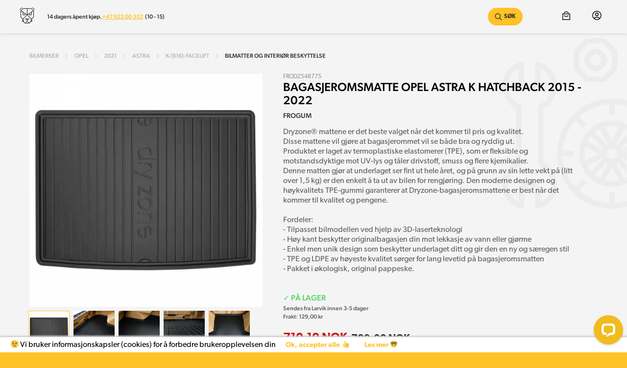

--- FILE ---
content_type: text/html; charset=utf-8
request_url: https://geparden.no/cars/opel/2021/astra/k-(b16)-facelift/Bilmatter%20og%20interi%C3%B8r%20beskyttelse/bagasjeromsmatte-opel-astra-v-k-hatchback-2015-2021-frogum-p-frodz548775
body_size: 12082
content:
<!DOCTYPE html><html lang="no"><head><meta charSet="utf-8"/><title>Bagasjeromsmatte Opel Astra K Hatchback 2015 - 2022 | Geparden.no</title><meta name="description" content="Dryzone® mattene er det beste valget når det kommer til pris og kvalitet. Disse mattene vil gjøre at bagasjerommet vil se både bra og ryddig ut. Produktet er laget av termoplastiske elastomerer (TPE), som er fleksible og motstandsdyktige mot UV-lys og tåler drivstoff, smuss og flere kjemikalier. Denne matten gjør at underlaget ser fint ut hele året, og på grunn av sin lette vekt på (litt over 1,5 kg) er den enkelt å ta ut av bilen for rengjøring. Den moderne designen og høykvalitets TPE-gummi garanterer at Dryzone-bagasjeromsmattene er best når det kommer til kvalitet og pengene. Fordeler: - Tilpasset bilmodellen ved hjelp av 3D-laserteknologi - Høy kant beskytter originalbagasjen din mot lekkasje av vann eller gjørme - Enkel men unik design som beskytter underlaget ditt og gir den en ny og særegen stil - TPE og LDPE av høyeste kvalitet sørger for lang levetid på bagasjeromsmatten - Pakket i økologisk, original pappeske."/><meta name="keywords" content="bagasjeromsmatte, opel, astra, k, hatchback, 2015, 2022, frogum, frodz548775, 5902643419223, bildeler, bilpleie, biltilbehør"/><meta name="robots" content="follow"/><meta property="og:url" content="https://geparden.no/products/bagasjeromsmatte-opel-astra-k-hatchback-2015-2022-frogum-p-frodz548775"/><meta name="og:description" content="Dryzone® mattene er det beste valget når det kommer til pris og kvalitet. Disse mattene vil gjøre at bagasjerommet vil se både bra og ryddig ut. Produktet er laget av termoplastiske elastomerer (TPE), som er fleksible og motstandsdyktige mot UV-lys og tåler drivstoff, smuss og flere kjemikalier. Denne matten gjør at underlaget ser fint ut hele året, og på grunn av sin lette vekt på (litt over 1,5 kg) er den enkelt å ta ut av bilen for rengjøring. Den moderne designen og høykvalitets TPE-gummi garanterer at Dryzone-bagasjeromsmattene er best når det kommer til kvalitet og pengene. Fordeler: - Tilpasset bilmodellen ved hjelp av 3D-laserteknologi - Høy kant beskytter originalbagasjen din mot lekkasje av vann eller gjørme - Enkel men unik design som beskytter underlaget ditt og gir den en ny og særegen stil - TPE og LDPE av høyeste kvalitet sørger for lang levetid på bagasjeromsmatten - Pakket i økologisk, original pappeske."/><meta property="og:type" content="product"/><meta property="og:title" content="Bagasjeromsmatte Opel Astra K Hatchback 2015 - 2022"/><meta property="og:image" content="https://geparden.no/api/v1/img/a/bagasjeromsmatte-opel-astra-k-hatchback-2015-2022-frogum-p-frodz548775-1.webp"/><meta property="product:price:amount" content="710.1"/><meta property="product:price:currency" content="NOK"/><link rel="canonical" href="https://geparden.no/cars/opel/2021/astra/k-(b16)-facelift/bilmatter-og-interior-beskyttelse/bagasjeromsmatte-opel-astra-k-hatchback-2015-2022-frogum-p-frodz548775"/><meta name="viewport" content="initial-scale=1.0, width=device-width"/><link rel="stylesheet" href="https://cdn.linearicons.com/free/1.0.0/icon-font.min.css"/><meta property="og:site_name" content="Geparden.no"/><meta property="fb:app_id" content="262890395000252"/><meta name="facebook-domain-verification" content="pgmfz09xbjth1racowyiptzdvktflv"/><meta property="og:type" content="website"/><link rel="icon" href="/favicon.png"/><img height="1" width="1" style="display:none" alt="" src="https://ct.pinterest.com/v3/?tid=2613359386977&amp;noscript=1"/><meta name="next-head-count" content="22"/><link rel="preconnect" href="https://use.typekit.net" crossorigin /><link rel="preload" href="/_next/static/css/3093489b3dae116c.css" as="style"/><link rel="stylesheet" href="/_next/static/css/3093489b3dae116c.css" data-n-g=""/><noscript data-n-css=""></noscript><script defer="" nomodule="" src="/_next/static/chunks/polyfills-5cd94c89d3acac5f.js"></script><script src="/_next/static/chunks/webpack-8eba2abae80223bc.js" defer=""></script><script src="/_next/static/chunks/framework-5f4595e5518b5600.js" defer=""></script><script src="/_next/static/chunks/main-476b75866aef8db9.js" defer=""></script><script src="/_next/static/chunks/pages/_app-ad885cce74b67af8.js" defer=""></script><script src="/_next/static/chunks/764-610b3c64c1eaab2b.js" defer=""></script><script src="/_next/static/chunks/776-a3376334a1934c13.js" defer=""></script><script src="/_next/static/chunks/476-4dc11f6524828a9d.js" defer=""></script><script src="/_next/static/chunks/270-89ab7557ea9de0e2.js" defer=""></script><script src="/_next/static/chunks/806-0dd66fe97127585c.js" defer=""></script><script src="/_next/static/chunks/245-e7dcb2cc8e5d4220.js" defer=""></script><script src="/_next/static/chunks/206-17761696a6413753.js" defer=""></script><script src="/_next/static/chunks/304-6c86960767c3c5f4.js" defer=""></script><script src="/_next/static/chunks/728-ccf47a975451d485.js" defer=""></script><script src="/_next/static/chunks/83-381460e68bdba525.js" defer=""></script><script src="/_next/static/chunks/247-37a1c37cfedc6094.js" defer=""></script><script src="/_next/static/chunks/pages/cars/%5B...params%5D-4dd142ac9012860f.js" defer=""></script><script src="/_next/static/lRMRz6qnpGNDZQ7wIWL9N/_buildManifest.js" defer=""></script><script src="/_next/static/lRMRz6qnpGNDZQ7wIWL9N/_ssgManifest.js" defer=""></script><script src="/_next/static/lRMRz6qnpGNDZQ7wIWL9N/_middlewareManifest.js" defer=""></script><style data-styled="" data-styled-version="5.3.5">.dQuApI{margin-top:0rem;margin-right:0rem;margin-bottom:4rem;margin-left:0rem;padding-top:0rem;padding-right:0rem;padding-bottom:0rem;padding-left:0rem;text-align:inherit;}/*!sc*/
.bUFLpS{margin-top:0rem;margin-right:0rem;margin-bottom:2rem;margin-left:0rem;padding-top:0rem;padding-right:0rem;padding-bottom:0rem;padding-left:0rem;text-align:inherit;}/*!sc*/
.gckzCj{margin-top:0rem;margin-right:0rem;margin-bottom:3rem;margin-left:0rem;padding-top:0rem;padding-right:0rem;padding-bottom:0rem;padding-left:0rem;text-align:inherit;}/*!sc*/
.faSUYl{margin-top:1.6rem;margin-right:0rem;margin-bottom:0rem;margin-left:0rem;padding-top:0rem;padding-right:0rem;padding-bottom:0rem;padding-left:0rem;text-align:inherit;}/*!sc*/
data-styled.g8[id="sc-iBkjds"]{content:"dQuApI,bUFLpS,gckzCj,faSUYl,"}/*!sc*/
.dmgJSe{margin-top:0rem;margin-right:0rem;margin-bottom:0rem;margin-left:1rem;padding-top:0rem;padding-right:0rem;padding-bottom:0rem;padding-left:0rem;text-align:inherit;}/*!sc*/
data-styled.g9[id="sc-ftvSup"]{content:"dmgJSe,"}/*!sc*/
.gkiWXt{cursor:pointer;white-space:nowrap;-webkit-user-select:none;-moz-user-select:none;-ms-user-select:none;user-select:none;border:none;border-radius:0;outline:none;color:black;margin:0;padding:1.8rem 4rem;border:none;font-weight:600;text-transform:uppercase;font-size:1.2rem;display:inline-block;line-height:0;border:1px solid #FFC227;background-color:white;}/*!sc*/
.gkiWXt div{display:-webkit-box;display:-webkit-flex;display:-ms-flexbox;display:flex;-webkit-align-items:center;-webkit-box-align:center;-ms-flex-align:center;align-items:center;-webkit-box-pack:center;-webkit-justify-content:center;-ms-flex-pack:center;justify-content:center;}/*!sc*/
.gkiWXt div img{max-height:20px;}/*!sc*/
.gkiWXt:disabled{pointer-events:none;opacity:0.8;}/*!sc*/
.gkiWXt:hover{background-color:#FFC227;}/*!sc*/
.gkiWXt:disabled{border:1px solid white;background-color:white;color:#606060;}/*!sc*/
data-styled.g10[id="sc-papXJ"]{content:"gkiWXt,"}/*!sc*/
html{background-color:#FFC227;font-size:10px;outline-color:#FFC227;}/*!sc*/
::-moz-selection{background:#FFC227;color:#353434;}/*!sc*/
::selection{background:#FFC227;color:#353434;}/*!sc*/
body{font-size:1.6rem;font-family:canada-type-gibson,sans-serif;font-weight:400;}/*!sc*/
html,body{box-sizing:border-box;margin:0;}/*!sc*/
*,*::before,*::after{box-sizing:inherit;-webkit-font-smoothing:antialiased;-moz-osx-font-smoothing:grayscale;}/*!sc*/
html,button{font-weight:800;outline-color:#FFC227;}/*!sc*/
*,*:before,*:after{box-sizing:inherit;}/*!sc*/
h1,h2,h3,h4,h5,h6{margin:0;padding:0;font-weight:700;}/*!sc*/
a{-webkit-text-decoration:none;text-decoration:none;color:inherit;outline-color:#FFC227;}/*!sc*/
p{font-size:2rem;font-weight:300;}/*!sc*/
.container-fluid,.container{margin-right:auto;margin-left:auto;}/*!sc*/
.container-fluid{padding-right:2rem;padding-left:2rem;}/*!sc*/
.row{box-sizing:border-box;display:-webkit-box;display:-ms-flexbox;display:-webkit-box;display:-webkit-flex;display:-ms-flexbox;display:flex;-webkit-box-flex:0;-ms-flex:0 1 auto;-webkit-flex:0 1 auto;-ms-flex:0 1 auto;flex:0 1 auto;-webkit-box-orient:horizontal;-webkit-box-direction:normal;-ms-flex-direction:row;-webkit-flex-direction:row;-ms-flex-direction:row;flex-direction:row;-ms-flex-wrap:wrap;-webkit-flex-wrap:wrap;-ms-flex-wrap:wrap;flex-wrap:wrap;margin-right:-0.6rem;margin-left:-0.6rem;}/*!sc*/
.row.reverse{-webkit-box-orient:horizontal;-webkit-box-direction:reverse;-ms-flex-direction:row-reverse;-webkit-flex-direction:row-reverse;-ms-flex-direction:row-reverse;flex-direction:row-reverse;}/*!sc*/
.col.reverse{-webkit-box-orient:vertical;-webkit-box-direction:reverse;-ms-flex-direction:column-reverse;-webkit-flex-direction:column-reverse;-ms-flex-direction:column-reverse;flex-direction:column-reverse;}/*!sc*/
.col-xs,.col-xs-1,.col-xs-2,.col-xs-3,.col-xs-4,.col-xs-5,.col-xs-6,.col-xs-7,.col-xs-8,.col-xs-9,.col-xs-10,.col-xs-11,.col-xs-12,.col-xs-offset-0,.col-xs-offset-1,.col-xs-offset-2,.col-xs-offset-3,.col-xs-offset-4,.col-xs-offset-5,.col-xs-offset-6,.col-xs-offset-7,.col-xs-offset-8,.col-xs-offset-9,.col-xs-offset-10,.col-xs-offset-11,.col-xs-offset-12{box-sizing:border-box;-webkit-box-flex:0;-ms-flex:0 0 auto;-webkit-flex:0 0 auto;-ms-flex:0 0 auto;flex:0 0 auto;padding-right:0.6rem;padding-left:0.6rem;}/*!sc*/
.col-xs{-webkit-box-flex:1;-ms-flex-positive:1;-webkit-box-flex:1;-webkit-flex-grow:1;-ms-flex-positive:1;flex-grow:1;-ms-flex-preferred-size:0;-webkit-flex-basis:0;-ms-flex-preferred-size:0;flex-basis:0;max-width:100%;}/*!sc*/
.col-xs-1{-ms-flex-preferred-size:8.33333333%;-webkit-flex-basis:8.33333333%;-ms-flex-preferred-size:8.33333333%;flex-basis:8.33333333%;max-width:8.33333333%;}/*!sc*/
.col-xs-2{-ms-flex-preferred-size:16.66666667%;-webkit-flex-basis:16.66666667%;-ms-flex-preferred-size:16.66666667%;flex-basis:16.66666667%;max-width:16.66666667%;}/*!sc*/
.col-xs-3{-ms-flex-preferred-size:25%;-webkit-flex-basis:25%;-ms-flex-preferred-size:25%;flex-basis:25%;max-width:25%;}/*!sc*/
.col-xs-4{-ms-flex-preferred-size:33.33333333%;-webkit-flex-basis:33.33333333%;-ms-flex-preferred-size:33.33333333%;flex-basis:33.33333333%;max-width:33.33333333%;}/*!sc*/
.col-xs-5{-ms-flex-preferred-size:41.66666667%;-webkit-flex-basis:41.66666667%;-ms-flex-preferred-size:41.66666667%;flex-basis:41.66666667%;max-width:41.66666667%;}/*!sc*/
.col-xs-6{-ms-flex-preferred-size:50%;-webkit-flex-basis:50%;-ms-flex-preferred-size:50%;flex-basis:50%;max-width:50%;}/*!sc*/
.col-xs-7{-ms-flex-preferred-size:58.33333333%;-webkit-flex-basis:58.33333333%;-ms-flex-preferred-size:58.33333333%;flex-basis:58.33333333%;max-width:58.33333333%;}/*!sc*/
.col-xs-8{-ms-flex-preferred-size:66.66666667%;-webkit-flex-basis:66.66666667%;-ms-flex-preferred-size:66.66666667%;flex-basis:66.66666667%;max-width:66.66666667%;}/*!sc*/
.col-xs-9{-ms-flex-preferred-size:75%;-webkit-flex-basis:75%;-ms-flex-preferred-size:75%;flex-basis:75%;max-width:75%;}/*!sc*/
.col-xs-10{-ms-flex-preferred-size:83.33333333%;-webkit-flex-basis:83.33333333%;-ms-flex-preferred-size:83.33333333%;flex-basis:83.33333333%;max-width:83.33333333%;}/*!sc*/
.col-xs-11{-ms-flex-preferred-size:91.66666667%;-webkit-flex-basis:91.66666667%;-ms-flex-preferred-size:91.66666667%;flex-basis:91.66666667%;max-width:91.66666667%;}/*!sc*/
.col-xs-12{-ms-flex-preferred-size:100%;-webkit-flex-basis:100%;-ms-flex-preferred-size:100%;flex-basis:100%;max-width:100%;}/*!sc*/
.col-xs-offset-0{margin-left:0;}/*!sc*/
.col-xs-offset-1{margin-left:8.33333333%;}/*!sc*/
.col-xs-offset-2{margin-left:16.66666667%;}/*!sc*/
.col-xs-offset-3{margin-left:25%;}/*!sc*/
.col-xs-offset-4{margin-left:33.33333333%;}/*!sc*/
.col-xs-offset-5{margin-left:41.66666667%;}/*!sc*/
.col-xs-offset-6{margin-left:50%;}/*!sc*/
.col-xs-offset-7{margin-left:58.33333333%;}/*!sc*/
.col-xs-offset-8{margin-left:66.66666667%;}/*!sc*/
.col-xs-offset-9{margin-left:75%;}/*!sc*/
.col-xs-offset-10{margin-left:83.33333333%;}/*!sc*/
.col-xs-offset-11{margin-left:91.66666667%;}/*!sc*/
.start-xs{-webkit-box-pack:start;-ms-flex-pack:start;-webkit-box-pack:start;-webkit-justify-content:flex-start;-ms-flex-pack:start;justify-content:flex-start;text-align:start;}/*!sc*/
.center-xs{-webkit-box-pack:center;-ms-flex-pack:center;-webkit-box-pack:center;-webkit-justify-content:center;-ms-flex-pack:center;justify-content:center;text-align:center;}/*!sc*/
.end-xs{-webkit-box-pack:end;-ms-flex-pack:end;-webkit-box-pack:end;-webkit-justify-content:flex-end;-ms-flex-pack:end;justify-content:flex-end;text-align:end;}/*!sc*/
.top-xs{-webkit-box-align:start;-ms-flex-align:start;-webkit-align-items:flex-start;-webkit-box-align:flex-start;-ms-flex-align:flex-start;align-items:flex-start;}/*!sc*/
.middle-xs{-webkit-box-align:center;-ms-flex-align:center;-webkit-align-items:center;-webkit-box-align:center;-ms-flex-align:center;align-items:center;}/*!sc*/
.bottom-xs{-webkit-box-align:end;-ms-flex-align:end;-webkit-align-items:flex-end;-webkit-box-align:flex-end;-ms-flex-align:flex-end;align-items:flex-end;}/*!sc*/
.around-xs{-ms-flex-pack:distribute;-webkit-box-pack:space-around;-webkit-justify-content:space-around;-ms-flex-pack:space-around;justify-content:space-around;}/*!sc*/
.between-xs{-webkit-box-pack:justify;-ms-flex-pack:justify;-webkit-box-pack:justify;-webkit-justify-content:space-between;-ms-flex-pack:justify;justify-content:space-between;}/*!sc*/
.first-xs{-webkit-box-ordinal-group:0;-ms-flex-order:-1;-webkit-order:-1;-ms-flex-order:-1;order:-1;}/*!sc*/
.last-xs{-webkit-box-ordinal-group:2;-ms-flex-order:1;-webkit-order:1;-ms-flex-order:1;order:1;}/*!sc*/
@media only screen and (min-width:48em){.container{width:49rem;}.col-sm,.col-sm-1,.col-sm-2,.col-sm-3,.col-sm-4,.col-sm-5,.col-sm-6,.col-sm-7,.col-sm-8,.col-sm-9,.col-sm-10,.col-sm-11,.col-sm-12,.col-sm-offset-0,.col-sm-offset-1,.col-sm-offset-2,.col-sm-offset-3,.col-sm-offset-4,.col-sm-offset-5,.col-sm-offset-6,.col-sm-offset-7,.col-sm-offset-8,.col-sm-offset-9,.col-sm-offset-10,.col-sm-offset-11,.col-sm-offset-12{box-sizing:border-box;-webkit-box-flex:0;-ms-flex:0 0 auto;-webkit-flex:0 0 auto;-ms-flex:0 0 auto;flex:0 0 auto;padding-right:0.6rem;padding-left:0.6rem;}.col-sm{-webkit-box-flex:1;-ms-flex-positive:1;-webkit-box-flex:1;-webkit-flex-grow:1;-ms-flex-positive:1;flex-grow:1;-ms-flex-preferred-size:0;-webkit-flex-basis:0;-ms-flex-preferred-size:0;flex-basis:0;max-width:100%;}.col-sm-1{-ms-flex-preferred-size:8.33333333%;-webkit-flex-basis:8.33333333%;-ms-flex-preferred-size:8.33333333%;flex-basis:8.33333333%;max-width:8.33333333%;}.col-sm-2{-ms-flex-preferred-size:16.66666667%;-webkit-flex-basis:16.66666667%;-ms-flex-preferred-size:16.66666667%;flex-basis:16.66666667%;max-width:16.66666667%;}.col-sm-3{-ms-flex-preferred-size:25%;-webkit-flex-basis:25%;-ms-flex-preferred-size:25%;flex-basis:25%;max-width:25%;}.col-sm-4{-ms-flex-preferred-size:33.33333333%;-webkit-flex-basis:33.33333333%;-ms-flex-preferred-size:33.33333333%;flex-basis:33.33333333%;max-width:33.33333333%;}.col-sm-5{-ms-flex-preferred-size:41.66666667%;-webkit-flex-basis:41.66666667%;-ms-flex-preferred-size:41.66666667%;flex-basis:41.66666667%;max-width:41.66666667%;}.col-sm-6{-ms-flex-preferred-size:50%;-webkit-flex-basis:50%;-ms-flex-preferred-size:50%;flex-basis:50%;max-width:50%;}.col-sm-7{-ms-flex-preferred-size:58.33333333%;-webkit-flex-basis:58.33333333%;-ms-flex-preferred-size:58.33333333%;flex-basis:58.33333333%;max-width:58.33333333%;}.col-sm-8{-ms-flex-preferred-size:66.66666667%;-webkit-flex-basis:66.66666667%;-ms-flex-preferred-size:66.66666667%;flex-basis:66.66666667%;max-width:66.66666667%;}.col-sm-9{-ms-flex-preferred-size:75%;-webkit-flex-basis:75%;-ms-flex-preferred-size:75%;flex-basis:75%;max-width:75%;}.col-sm-10{-ms-flex-preferred-size:83.33333333%;-webkit-flex-basis:83.33333333%;-ms-flex-preferred-size:83.33333333%;flex-basis:83.33333333%;max-width:83.33333333%;}.col-sm-11{-ms-flex-preferred-size:91.66666667%;-webkit-flex-basis:91.66666667%;-ms-flex-preferred-size:91.66666667%;flex-basis:91.66666667%;max-width:91.66666667%;}.col-sm-12{-ms-flex-preferred-size:100%;-webkit-flex-basis:100%;-ms-flex-preferred-size:100%;flex-basis:100%;max-width:100%;}.col-sm-offset-0{margin-left:0;}.col-sm-offset-1{margin-left:8.33333333%;}.col-sm-offset-2{margin-left:16.66666667%;}.col-sm-offset-3{margin-left:25%;}.col-sm-offset-4{margin-left:33.33333333%;}.col-sm-offset-5{margin-left:41.66666667%;}.col-sm-offset-6{margin-left:50%;}.col-sm-offset-7{margin-left:58.33333333%;}.col-sm-offset-8{margin-left:66.66666667%;}.col-sm-offset-9{margin-left:75%;}.col-sm-offset-10{margin-left:83.33333333%;}.col-sm-offset-11{margin-left:91.66666667%;}.start-sm{-webkit-box-pack:start;-ms-flex-pack:start;-webkit-box-pack:start;-webkit-justify-content:flex-start;-ms-flex-pack:start;justify-content:flex-start;text-align:start;}.center-sm{-webkit-box-pack:center;-ms-flex-pack:center;-webkit-box-pack:center;-webkit-justify-content:center;-ms-flex-pack:center;justify-content:center;text-align:center;}.end-sm{-webkit-box-pack:end;-ms-flex-pack:end;-webkit-box-pack:end;-webkit-justify-content:flex-end;-ms-flex-pack:end;justify-content:flex-end;text-align:end;}.top-sm{-webkit-box-align:start;-ms-flex-align:start;-webkit-align-items:flex-start;-webkit-box-align:flex-start;-ms-flex-align:flex-start;align-items:flex-start;}.middle-sm{-webkit-box-align:center;-ms-flex-align:center;-webkit-align-items:center;-webkit-box-align:center;-ms-flex-align:center;align-items:center;}.bottom-sm{-webkit-box-align:end;-ms-flex-align:end;-webkit-align-items:flex-end;-webkit-box-align:flex-end;-ms-flex-align:flex-end;align-items:flex-end;}.around-sm{-ms-flex-pack:distribute;-webkit-box-pack:space-around;-webkit-justify-content:space-around;-ms-flex-pack:space-around;justify-content:space-around;}.between-sm{-webkit-box-pack:justify;-ms-flex-pack:justify;-webkit-box-pack:justify;-webkit-justify-content:space-between;-ms-flex-pack:justify;justify-content:space-between;}.first-sm{-webkit-box-ordinal-group:0;-ms-flex-order:-1;-webkit-order:-1;-ms-flex-order:-1;order:-1;}.last-sm{-webkit-box-ordinal-group:2;-ms-flex-order:1;-webkit-order:1;-ms-flex-order:1;order:1;}}/*!sc*/
@media only screen and (min-width:64em){.container{width:65rem;}.col-md,.col-md-1,.col-md-2,.col-md-3,.col-md-4,.col-md-5,.col-md-6,.col-md-7,.col-md-8,.col-md-9,.col-md-10,.col-md-11,.col-md-12,.col-md-offset-0,.col-md-offset-1,.col-md-offset-2,.col-md-offset-3,.col-md-offset-4,.col-md-offset-5,.col-md-offset-6,.col-md-offset-7,.col-md-offset-8,.col-md-offset-9,.col-md-offset-10,.col-md-offset-11,.col-md-offset-12{box-sizing:border-box;-webkit-box-flex:0;-ms-flex:0 0 auto;-webkit-flex:0 0 auto;-ms-flex:0 0 auto;flex:0 0 auto;padding-right:0.6rem;padding-left:0.6rem;}.col-md{-webkit-box-flex:1;-ms-flex-positive:1;-webkit-box-flex:1;-webkit-flex-grow:1;-ms-flex-positive:1;flex-grow:1;-ms-flex-preferred-size:0;-webkit-flex-basis:0;-ms-flex-preferred-size:0;flex-basis:0;max-width:100%;}.col-md-1{-ms-flex-preferred-size:8.33333333%;-webkit-flex-basis:8.33333333%;-ms-flex-preferred-size:8.33333333%;flex-basis:8.33333333%;max-width:8.33333333%;}.col-md-2{-ms-flex-preferred-size:16.66666667%;-webkit-flex-basis:16.66666667%;-ms-flex-preferred-size:16.66666667%;flex-basis:16.66666667%;max-width:16.66666667%;}.col-md-3{-ms-flex-preferred-size:25%;-webkit-flex-basis:25%;-ms-flex-preferred-size:25%;flex-basis:25%;max-width:25%;}.col-md-4{-ms-flex-preferred-size:33.33333333%;-webkit-flex-basis:33.33333333%;-ms-flex-preferred-size:33.33333333%;flex-basis:33.33333333%;max-width:33.33333333%;}.col-md-5{-ms-flex-preferred-size:41.66666667%;-webkit-flex-basis:41.66666667%;-ms-flex-preferred-size:41.66666667%;flex-basis:41.66666667%;max-width:41.66666667%;}.col-md-6{-ms-flex-preferred-size:50%;-webkit-flex-basis:50%;-ms-flex-preferred-size:50%;flex-basis:50%;max-width:50%;}.col-md-7{-ms-flex-preferred-size:58.33333333%;-webkit-flex-basis:58.33333333%;-ms-flex-preferred-size:58.33333333%;flex-basis:58.33333333%;max-width:58.33333333%;}.col-md-8{-ms-flex-preferred-size:66.66666667%;-webkit-flex-basis:66.66666667%;-ms-flex-preferred-size:66.66666667%;flex-basis:66.66666667%;max-width:66.66666667%;}.col-md-9{-ms-flex-preferred-size:75%;-webkit-flex-basis:75%;-ms-flex-preferred-size:75%;flex-basis:75%;max-width:75%;}.col-md-10{-ms-flex-preferred-size:83.33333333%;-webkit-flex-basis:83.33333333%;-ms-flex-preferred-size:83.33333333%;flex-basis:83.33333333%;max-width:83.33333333%;}.col-md-11{-ms-flex-preferred-size:91.66666667%;-webkit-flex-basis:91.66666667%;-ms-flex-preferred-size:91.66666667%;flex-basis:91.66666667%;max-width:91.66666667%;}.col-md-12{-ms-flex-preferred-size:100%;-webkit-flex-basis:100%;-ms-flex-preferred-size:100%;flex-basis:100%;max-width:100%;}.col-md-offset-0{margin-left:0;}.col-md-offset-1{margin-left:8.33333333%;}.col-md-offset-2{margin-left:16.66666667%;}.col-md-offset-3{margin-left:25%;}.col-md-offset-4{margin-left:33.33333333%;}.col-md-offset-5{margin-left:41.66666667%;}.col-md-offset-6{margin-left:50%;}.col-md-offset-7{margin-left:58.33333333%;}.col-md-offset-8{margin-left:66.66666667%;}.col-md-offset-9{margin-left:75%;}.col-md-offset-10{margin-left:83.33333333%;}.col-md-offset-11{margin-left:91.66666667%;}.start-md{-webkit-box-pack:start;-ms-flex-pack:start;-webkit-box-pack:start;-webkit-justify-content:flex-start;-ms-flex-pack:start;justify-content:flex-start;text-align:start;}.center-md{-webkit-box-pack:center;-ms-flex-pack:center;-webkit-box-pack:center;-webkit-justify-content:center;-ms-flex-pack:center;justify-content:center;text-align:center;}.end-md{-webkit-box-pack:end;-ms-flex-pack:end;-webkit-box-pack:end;-webkit-justify-content:flex-end;-ms-flex-pack:end;justify-content:flex-end;text-align:end;}.top-md{-webkit-box-align:start;-ms-flex-align:start;-webkit-align-items:flex-start;-webkit-box-align:flex-start;-ms-flex-align:flex-start;align-items:flex-start;}.middle-md{-webkit-box-align:center;-ms-flex-align:center;-webkit-align-items:center;-webkit-box-align:center;-ms-flex-align:center;align-items:center;}.bottom-md{-webkit-box-align:end;-ms-flex-align:end;-webkit-align-items:flex-end;-webkit-box-align:flex-end;-ms-flex-align:flex-end;align-items:flex-end;}.around-md{-ms-flex-pack:distribute;-webkit-box-pack:space-around;-webkit-justify-content:space-around;-ms-flex-pack:space-around;justify-content:space-around;}.between-md{-webkit-box-pack:justify;-ms-flex-pack:justify;-webkit-box-pack:justify;-webkit-justify-content:space-between;-ms-flex-pack:justify;justify-content:space-between;}.first-md{-webkit-box-ordinal-group:0;-ms-flex-order:-1;-webkit-order:-1;-ms-flex-order:-1;order:-1;}.last-md{-webkit-box-ordinal-group:2;-ms-flex-order:1;-webkit-order:1;-ms-flex-order:1;order:1;}}/*!sc*/
@media only screen and (min-width:75em){.container{width:76rem;}.col-lg,.col-lg-1,.col-lg-2,.col-lg-3,.col-lg-4,.col-lg-5,.col-lg-6,.col-lg-7,.col-lg-8,.col-lg-9,.col-lg-10,.col-lg-11,.col-lg-12,.col-lg-offset-0,.col-lg-offset-1,.col-lg-offset-2,.col-lg-offset-3,.col-lg-offset-4,.col-lg-offset-5,.col-lg-offset-6,.col-lg-offset-7,.col-lg-offset-8,.col-lg-offset-9,.col-lg-offset-10,.col-lg-offset-11,.col-lg-offset-12{box-sizing:border-box;-webkit-box-flex:0;-ms-flex:0 0 auto;-webkit-flex:0 0 auto;-ms-flex:0 0 auto;flex:0 0 auto;padding-right:0.6rem;padding-left:0.6rem;}.col-lg{-webkit-box-flex:1;-ms-flex-positive:1;-webkit-box-flex:1;-webkit-flex-grow:1;-ms-flex-positive:1;flex-grow:1;-ms-flex-preferred-size:0;-webkit-flex-basis:0;-ms-flex-preferred-size:0;flex-basis:0;max-width:100%;}.col-lg-1{-ms-flex-preferred-size:8.33333333%;-webkit-flex-basis:8.33333333%;-ms-flex-preferred-size:8.33333333%;flex-basis:8.33333333%;max-width:8.33333333%;}.col-lg-2{-ms-flex-preferred-size:16.66666667%;-webkit-flex-basis:16.66666667%;-ms-flex-preferred-size:16.66666667%;flex-basis:16.66666667%;max-width:16.66666667%;}.col-lg-3{-ms-flex-preferred-size:25%;-webkit-flex-basis:25%;-ms-flex-preferred-size:25%;flex-basis:25%;max-width:25%;}.col-lg-4{-ms-flex-preferred-size:33.33333333%;-webkit-flex-basis:33.33333333%;-ms-flex-preferred-size:33.33333333%;flex-basis:33.33333333%;max-width:33.33333333%;}.col-lg-5{-ms-flex-preferred-size:41.66666667%;-webkit-flex-basis:41.66666667%;-ms-flex-preferred-size:41.66666667%;flex-basis:41.66666667%;max-width:41.66666667%;}.col-lg-6{-ms-flex-preferred-size:50%;-webkit-flex-basis:50%;-ms-flex-preferred-size:50%;flex-basis:50%;max-width:50%;}.col-lg-7{-ms-flex-preferred-size:58.33333333%;-webkit-flex-basis:58.33333333%;-ms-flex-preferred-size:58.33333333%;flex-basis:58.33333333%;max-width:58.33333333%;}.col-lg-8{-ms-flex-preferred-size:66.66666667%;-webkit-flex-basis:66.66666667%;-ms-flex-preferred-size:66.66666667%;flex-basis:66.66666667%;max-width:66.66666667%;}.col-lg-9{-ms-flex-preferred-size:75%;-webkit-flex-basis:75%;-ms-flex-preferred-size:75%;flex-basis:75%;max-width:75%;}.col-lg-10{-ms-flex-preferred-size:83.33333333%;-webkit-flex-basis:83.33333333%;-ms-flex-preferred-size:83.33333333%;flex-basis:83.33333333%;max-width:83.33333333%;}.col-lg-11{-ms-flex-preferred-size:91.66666667%;-webkit-flex-basis:91.66666667%;-ms-flex-preferred-size:91.66666667%;flex-basis:91.66666667%;max-width:91.66666667%;}.col-lg-12{-ms-flex-preferred-size:100%;-webkit-flex-basis:100%;-ms-flex-preferred-size:100%;flex-basis:100%;max-width:100%;}.col-lg-offset-0{margin-left:0;}.col-lg-offset-1{margin-left:8.33333333%;}.col-lg-offset-2{margin-left:16.66666667%;}.col-lg-offset-3{margin-left:25%;}.col-lg-offset-4{margin-left:33.33333333%;}.col-lg-offset-5{margin-left:41.66666667%;}.col-lg-offset-6{margin-left:50%;}.col-lg-offset-7{margin-left:58.33333333%;}.col-lg-offset-8{margin-left:66.66666667%;}.col-lg-offset-9{margin-left:75%;}.col-lg-offset-10{margin-left:83.33333333%;}.col-lg-offset-11{margin-left:91.66666667%;}.start-lg{-webkit-box-pack:start;-ms-flex-pack:start;-webkit-box-pack:start;-webkit-justify-content:flex-start;-ms-flex-pack:start;justify-content:flex-start;text-align:start;}.center-lg{-webkit-box-pack:center;-ms-flex-pack:center;-webkit-box-pack:center;-webkit-justify-content:center;-ms-flex-pack:center;justify-content:center;text-align:center;}.end-lg{-webkit-box-pack:end;-ms-flex-pack:end;-webkit-box-pack:end;-webkit-justify-content:flex-end;-ms-flex-pack:end;justify-content:flex-end;text-align:end;}.top-lg{-webkit-box-align:start;-ms-flex-align:start;-webkit-align-items:flex-start;-webkit-box-align:flex-start;-ms-flex-align:flex-start;align-items:flex-start;}.middle-lg{-webkit-box-align:center;-ms-flex-align:center;-webkit-align-items:center;-webkit-box-align:center;-ms-flex-align:center;align-items:center;}.bottom-lg{-webkit-box-align:end;-ms-flex-align:end;-webkit-align-items:flex-end;-webkit-box-align:flex-end;-ms-flex-align:flex-end;align-items:flex-end;}.around-lg{-ms-flex-pack:distribute;-webkit-box-pack:space-around;-webkit-justify-content:space-around;-ms-flex-pack:space-around;justify-content:space-around;}.between-lg{-webkit-box-pack:justify;-ms-flex-pack:justify;-webkit-box-pack:justify;-webkit-justify-content:space-between;-ms-flex-pack:justify;justify-content:space-between;}.first-lg{-webkit-box-ordinal-group:0;-ms-flex-order:-1;-webkit-order:-1;-ms-flex-order:-1;order:-1;}.last-lg{-webkit-box-ordinal-group:2;-ms-flex-order:1;-webkit-order:1;-ms-flex-order:1;order:1;}}/*!sc*/
.cookie-modal{position:relative;padding:3.6rem;top:100px;bottom:100px;max-width:700px;max-height:80vh;margin:0 auto;left:auto;right:auto;bottom:auto;border:1px solid #929292;background-color:white;outline:none;}/*!sc*/
@media (max-width:768px){.cookie-modal{top:0;bottom:0;max-height:95vh;margin:0;overflow-y:auto;}}/*!sc*/
data-styled.g16[id="sc-global-hckZEh1"]{content:"sc-global-hckZEh1,"}/*!sc*/
.KtYgJ{display:inline;height:18px;width:18px;min-height:18px;min-width:18px;}/*!sc*/
data-styled.g17[id="sc-breuTD"]{content:"KtYgJ,"}/*!sc*/
.kOzQfg{display:inline-block;position:relative;cursor:pointer;margin:0 1rem;color:black;}/*!sc*/
data-styled.g19[id="sc-hAZoDl"]{content:"kOzQfg,"}/*!sc*/
.fJxoxH{position:relative;-webkit-box-flex:1;-webkit-flex-grow:1;-ms-flex-positive:1;flex-grow:1;cursor:pointer;display:-webkit-box;display:-webkit-flex;display:-ms-flexbox;display:flex;padding:0 2rem;-webkit-flex-direction:row;-ms-flex-direction:row;flex-direction:row;-webkit-box-pack:end;-webkit-justify-content:flex-end;-ms-flex-pack:end;justify-content:flex-end;-webkit-align-items:center;-webkit-box-align:center;-ms-flex-align:center;align-items:center;}/*!sc*/
.fJxoxH img{min-width:15px;min-height:15px;height:15px;width:15px;margin-right:4px;}/*!sc*/
.fJxoxH div{background:#FFC227;display:-webkit-box;display:-webkit-flex;display:-ms-flexbox;display:flex;-webkit-align-items:center;-webkit-box-align:center;-ms-flex-align:center;align-items:center;-webkit-box-pack:center;-webkit-justify-content:center;-ms-flex-pack:center;justify-content:center;padding:1rem 1.4rem;border-radius:100px;text-transform:uppercase;font-size:1.2rem;height:36px;font-weight:600;line-height:36px;}/*!sc*/
@media (max-width:768px){.fJxoxH{display:none;}}/*!sc*/
data-styled.g25[id="sc-hHLeRK"]{content:"fJxoxH,"}/*!sc*/
.ikfZGB{display:inline-block;position:relative;cursor:pointer;margin:0 1rem;color:black;}/*!sc*/
.ikfZGB img{min-width:15px;min-height:15px;height:15px;width:15px;}/*!sc*/
@media (min-width:768px){.ikfZGB{display:none;}}/*!sc*/
data-styled.g26[id="sc-dmRaPn"]{content:"ikfZGB,"}/*!sc*/
.ktlDDt{height:68px;display:-webkit-box;display:-webkit-flex;display:-ms-flexbox;display:flex;-webkit-flex-direction:row;-ms-flex-direction:row;flex-direction:row;-webkit-align-items:center;-webkit-box-align:center;-ms-flex-align:center;align-items:center;-webkit-box-pack:center;-webkit-justify-content:center;-ms-flex-pack:center;justify-content:center;margin-bottom:2rem;box-shadow:0px 2px 5px rgba(196,196,196,0.5);margin-bottom:5.6rem;padding:0 1.6rem;background-color:#F4F4F4;z-index:2;}/*!sc*/
data-styled.g27[id="sc-kgflAQ"]{content:"ktlDDt,"}/*!sc*/
.fQqebY{display:-webkit-box;display:-webkit-flex;display:-ms-flexbox;display:flex;-webkit-align-items:center;-webkit-box-align:center;-ms-flex-align:center;align-items:center;-webkit-box-pack:justify;-webkit-justify-content:space-between;-ms-flex-pack:justify;justify-content:space-between;max-width:1200px;width:100%;}/*!sc*/
data-styled.g28[id="sc-fLlhyt"]{content:"fQqebY,"}/*!sc*/
.hFkTvp{font-size:1.2rem;font-weight:500;margin-left:2.5rem;}/*!sc*/
.hFkTvp span{color:#FFC227;-webkit-text-decoration:underline;text-decoration:underline;}/*!sc*/
data-styled.g29[id="sc-bBrHrO"]{content:"hFkTvp,"}/*!sc*/
.bbTiKr{display:-webkit-box;display:-webkit-flex;display:-ms-flexbox;display:flex;-webkit-flex-direction:row;-ms-flex-direction:row;flex-direction:row;-webkit-box-flex:1;-webkit-flex-grow:1;-ms-flex-positive:1;flex-grow:1;-webkit-box-pack:end;-webkit-justify-content:flex-end;-ms-flex-pack:end;justify-content:flex-end;-webkit-align-items:center;-webkit-box-align:center;-ms-flex-align:center;align-items:center;}/*!sc*/
data-styled.g30[id="sc-ivTmOn"]{content:"bbTiKr,"}/*!sc*/
.dPfqQV{margin-left:2.2rem;color:gray;}/*!sc*/
.dPfqQV:hover{color:#606060;}/*!sc*/
@media (max-width:768px){.dPfqQV{margin-left:0.8rem;}}/*!sc*/
data-styled.g31[id="sc-cxabCf"]{content:"dPfqQV,"}/*!sc*/
@media (min-width:768px){.DdNDZ{display:none;}}/*!sc*/
data-styled.g32[id="sc-llJcti"]{content:"DdNDZ,"}/*!sc*/
.cisWft{color:#929292;font-weight:600;font-size:1.2rem;line-height:1.2rem;}/*!sc*/
@media (max-width:768px){.cisWft{max-width:140px;}}/*!sc*/
data-styled.g33[id="sc-iIPllB"]{content:"cisWft,"}/*!sc*/
.dLQuZR{max-height:33px;}/*!sc*/
data-styled.g34[id="sc-gicCDI"]{content:"dLQuZR,"}/*!sc*/
.hcANxe{display:inline-block;}/*!sc*/
@media (max-width:768px){.hcANxe{margin-top:2px;display:block;}}/*!sc*/
data-styled.g36[id="sc-bZkfAO"]{content:"hcANxe,"}/*!sc*/
.hELyjw{display:-webkit-box;display:-webkit-flex;display:-ms-flexbox;display:flex;-webkit-flex-direction:row;-ms-flex-direction:row;flex-direction:row;width:100%;-webkit-box-pack:center;-webkit-justify-content:center;-ms-flex-pack:center;justify-content:center;}/*!sc*/
data-styled.g39[id="sc-jIZahH"]{content:"hELyjw,"}/*!sc*/
.jYqVxo{padding:3rem 11rem;font-weight:500;font-size:1.4rem;box-shadow:0px -4px 4px rgba(196,196,196,0.3);color:#929292;background-color:#F4F4F4;z-index:1;}/*!sc*/
@media (max-width:1024px){.jYqVxo{padding:3rem 1.6rem;}}/*!sc*/
data-styled.g40[id="sc-himrzO"]{content:"jYqVxo,"}/*!sc*/
.fJHzed{margin-top:2rem;display:-webkit-box;display:-webkit-flex;display:-ms-flexbox;display:flex;}/*!sc*/
.fJHzed a{margin-right:2rem;}/*!sc*/
.fJHzed a path{fill:white;}/*!sc*/
data-styled.g41[id="sc-gXmSlM"]{content:"fJHzed,"}/*!sc*/
.hYtaxD{padding:2.4rem 1rem;text-align:left;}/*!sc*/
data-styled.g42[id="sc-cCsOjp"]{content:"hYtaxD,"}/*!sc*/
.hUBvmx{text-align:left;display:inline-block;line-height:2rem;}/*!sc*/
.hUBvmx span{color:#FFC227;}/*!sc*/
@media (max-width:768px){.hUBvmx{width:100%;}}/*!sc*/
data-styled.g43[id="sc-ciZhAO"]{content:"hUBvmx,"}/*!sc*/
.hTINva{margin-bottom:1.4rem;}/*!sc*/
.hTINva span{color:#FFC227;}/*!sc*/
data-styled.g44[id="sc-jdAMXn"]{content:"hTINva,"}/*!sc*/
.ArXrE{display:-webkit-box;display:-webkit-flex;display:-ms-flexbox;display:flex;-webkit-flex-direction:column;-ms-flex-direction:column;flex-direction:column;-webkit-align-items:center;-webkit-box-align:center;-ms-flex-align:center;align-items:center;-webkit-box-pack:center;-webkit-justify-content:center;-ms-flex-pack:center;justify-content:center;}/*!sc*/
.ArXrE a{text-align:right;}/*!sc*/
@media (max-width:1030px){.ArXrE a{-webkit-align-items:center;-webkit-box-align:center;-ms-flex-align:center;align-items:center;-webkit-box-pack:center;-webkit-justify-content:center;-ms-flex-pack:center;justify-content:center;width:100%;text-align:center;}}/*!sc*/
.ArXrE img{width:100%;height:auto;-webkit-align-items:center;-webkit-box-align:center;-ms-flex-align:center;align-items:center;margin:0 auto;}/*!sc*/
.dKcjEL{display:-webkit-box;display:-webkit-flex;display:-ms-flexbox;display:flex;-webkit-flex-direction:column;-ms-flex-direction:column;flex-direction:column;-webkit-align-items:center;-webkit-box-align:center;-ms-flex-align:center;align-items:center;-webkit-box-pack:center;-webkit-justify-content:center;-ms-flex-pack:center;justify-content:center;}/*!sc*/
.dKcjEL a{text-align:right;}/*!sc*/
@media (max-width:1030px){.dKcjEL a{-webkit-align-items:center;-webkit-box-align:center;-ms-flex-align:center;align-items:center;-webkit-box-pack:center;-webkit-justify-content:center;-ms-flex-pack:center;justify-content:center;width:100%;text-align:center;}}/*!sc*/
.dKcjEL img{width:100%;height:auto;max-width:180px;-webkit-align-items:center;-webkit-box-align:center;-ms-flex-align:center;align-items:center;margin:0 auto;}/*!sc*/
data-styled.g45[id="sc-bZnhIo"]{content:"ArXrE,dKcjEL,"}/*!sc*/
.croCPB{margin:1.2rem 0;max-width:160px;}/*!sc*/
data-styled.g46[id="sc-iTONeN"]{content:"croCPB,"}/*!sc*/
.dmKdGu{margin:1.2rem 1.6rem;max-width:120px;display:block;}/*!sc*/
data-styled.g47[id="sc-iAvgwm"]{content:"dmKdGu,"}/*!sc*/
.dnYFWn{display:-webkit-box;display:-webkit-flex;display:-ms-flexbox;display:flex;-webkit-flex-direction:column;-ms-flex-direction:column;flex-direction:column;-webkit-box-flex:1;-webkit-flex-grow:1;-ms-flex-positive:1;flex-grow:1;z-index:1;}/*!sc*/
data-styled.g51[id="sc-dPyBCJ"]{content:"dnYFWn,"}/*!sc*/
.ha-dMsX{background-color:#F4F4F4;min-height:100vh;color:#333333;max-width:100vw;overflow:hidden;display:-webkit-box;display:-webkit-flex;display:-ms-flexbox;display:flex;-webkit-flex-direction:column;-ms-flex-direction:column;flex-direction:column;}/*!sc*/
data-styled.g52[id="sc-bBXxYQ"]{content:"ha-dMsX,"}/*!sc*/
.qAnus{position:absolute;right:0;top:10%;height:50vh;min-height:200px;}/*!sc*/
data-styled.g53[id="sc-cOFTSb"]{content:"qAnus,"}/*!sc*/
.jdNksI{width:100%;max-width:1200px;margin:0 auto;padding-bottom:5rem;}/*!sc*/
data-styled.g54[id="sc-BeQoi"]{content:"jdNksI,"}/*!sc*/
.jsWsvH{margin-bottom:0.4rem;border:none;background-color:white;overflow:hidden;padding:0;position:relative;}/*!sc*/
.jsWsvH:after{content:'';display:block;padding-bottom:100%;}/*!sc*/
data-styled.g62[id="sc-eKszNL"]{content:"jsWsvH,"}/*!sc*/
.fGOXaC{margin-bottom:3rem;}/*!sc*/
data-styled.g63[id="sc-olbas"]{content:"fGOXaC,"}/*!sc*/
.efxaBY{position:absolute;width:100%;height:100%;}/*!sc*/
.efxaBY img{box-sizing:border-box;padding:0px;border:none;margin:auto;display:block;min-width:100%;max-width:100%;min-height:100%;max-height:100%;object-fit:contain;}/*!sc*/
data-styled.g64[id="sc-hiMGwR"]{content:"efxaBY,"}/*!sc*/
.crndjY{width:8.4rem;height:8.4rem;margin:0.4rem;overflow:hidden;-webkit-flex-basis:auto;-ms-flex-preferred-size:auto;flex-basis:auto;border:1px solid #FFC227;}/*!sc*/
.crndjY img{box-sizing:border-box;padding:0px;border:none;margin:auto;display:block;min-width:100%;max-width:100%;min-height:100%;max-height:100%;object-fit:cover;}/*!sc*/
.hyvEYG{width:8.4rem;height:8.4rem;margin:0.4rem;overflow:hidden;-webkit-flex-basis:auto;-ms-flex-preferred-size:auto;flex-basis:auto;}/*!sc*/
.hyvEYG img{box-sizing:border-box;padding:0px;border:none;margin:auto;display:block;min-width:100%;max-width:100%;min-height:100%;max-height:100%;object-fit:cover;}/*!sc*/
data-styled.g65[id="sc-ehmTmK"]{content:"crndjY,hyvEYG,"}/*!sc*/
.iQiVOq{white-space:nowrap;font-size:2.4rem;font-weight:600;color:black;position:relative;display:inline-block;}/*!sc*/
@media (max-width:768px){.iQiVOq{font-size:2rem;}}/*!sc*/
data-styled.g66[id="sc-lbOyJj"]{content:"iQiVOq,"}/*!sc*/
.fxVxqH{font-size:0.85em;-webkit-text-decoration:line-through;text-decoration:line-through;margin-left:0.4em;}/*!sc*/
data-styled.g67[id="sc-gFGZVQ"]{content:"fxVxqH,"}/*!sc*/
.jOfHlF{color:#929292;text-transform:uppercase;font-weight:400;font-size:1.2rem;}/*!sc*/
@media (max-width:768px){.jOfHlF{font-size:1rem;}}/*!sc*/
data-styled.g69[id="sc-fbPSWO"]{content:"jOfHlF,"}/*!sc*/
.cHAZPY{color:#d00000;}/*!sc*/
data-styled.g71[id="sc-fXynhf"]{content:"cHAZPY,"}/*!sc*/
.hwFTOA{font-size:1.6rem;font-weight:500;text-transform:uppercase;margin-bottom:1.6rem;}/*!sc*/
data-styled.g72[id="sc-dwLEzm"]{content:"hwFTOA,"}/*!sc*/
.boHJOp{width:100%;font-weight:500;font-size:1.2rem;text-transform:uppercase;color:#606060;border-collapse:collapse;}/*!sc*/
.boHJOp td{padding:1.9rem 0.7rem;}/*!sc*/
.boHJOp tr:nth-child(even){background:#f9f9f9;}/*!sc*/
.boHJOp td:first-child{text-align:left;}/*!sc*/
.boHJOp td:last-child{text-align:right;}/*!sc*/
.boHJOp th{padding:0.2rem 0.7rem;text-align:left;font-weight:600;font-size:1rem;color:#929292;}/*!sc*/
.boHJOp th:first-child{text-align:left;}/*!sc*/
.boHJOp th:last-child{text-align:right;}/*!sc*/
data-styled.g73[id="sc-TRNrF"]{content:"boHJOp,"}/*!sc*/
.jZNyMx{overflow-y:auto;overflow-x:scroll;}/*!sc*/
data-styled.g74[id="sc-jIAOiI"]{content:"jZNyMx,"}/*!sc*/
.gntgqn{height:5.2rem;display:-webkit-box;display:-webkit-flex;display:-ms-flexbox;display:flex;-webkit-flex-direction:row;-ms-flex-direction:row;flex-direction:row;-webkit-align-items:center;-webkit-box-align:center;-ms-flex-align:center;align-items:center;font-size:16px;}/*!sc*/
data-styled.g76[id="sc-jOhDuK"]{content:"gntgqn,"}/*!sc*/
.lcKXrb{background-color:white;border:none;border-radius:0;-webkit-appearance:none;height:100%;-webkit-box-flex:1;-webkit-flex-grow:1;-ms-flex-positive:1;flex-grow:1;outline:none;max-width:6rem;text-align:center;font-weight:600;font-size:1.2rem;}/*!sc*/
data-styled.g77[id="sc-hlnMnd"]{content:"lcKXrb,"}/*!sc*/
.jFBJEv{display:block;font-size:1.2rem;line-height:1.2rem;text-transform:uppercase;margin-bottom:0.4rem;}/*!sc*/
data-styled.g78[id="sc-eKBdFk"]{content:"jFBJEv,"}/*!sc*/
.hUeERr{background-color:white;display:inline-block;height:100%;display:-webkit-box;display:-webkit-flex;display:-ms-flexbox;display:flex;-webkit-flex-direction:column;-ms-flex-direction:column;flex-direction:column;-webkit-align-items:center;-webkit-box-align:center;-ms-flex-align:center;align-items:center;-webkit-box-pack:center;-webkit-justify-content:center;-ms-flex-pack:center;justify-content:center;padding:1.6rem;font-size:1.4rem;font-weight:800;cursor:pointer;-webkit-touch-callout:none;-webkit-user-select:none;-khtml-user-select:none;-moz-user-select:none;-ms-user-select:none;-webkit-user-select:none;-moz-user-select:none;-ms-user-select:none;user-select:none;}/*!sc*/
data-styled.g79[id="sc-bUbCnL"]{content:"hUeERr,"}/*!sc*/
.gwOwZh{width:100%;margin:0 auto;padding-bottom:4rem;}/*!sc*/
data-styled.g80[id="sc-kIKDeO"]{content:"gwOwZh,"}/*!sc*/
.hbRtSm{padding:0 3rem;margin-bottom:8rem;}/*!sc*/
@media (max-width:768px){.hbRtSm{padding:0;}}/*!sc*/
data-styled.g81[id="sc-hNKHps"]{content:"hbRtSm,"}/*!sc*/
.lnqZro{font-size:1.2rem;font-weight:400;margin:0;text-transform:uppercase;color:#929292;}/*!sc*/
@media (max-width:768px){.lnqZro{font-size:1.4rem;}}/*!sc*/
data-styled.g82[id="sc-dsQDmV"]{content:"lnqZro,"}/*!sc*/
.dOWSzG{font-size:2.4rem;font-weight:500;text-transform:uppercase;color:black;margin:0;margin-bottom:1rem;}/*!sc*/
@media (max-width:768px){.dOWSzG{font-size:2.6rem;}}/*!sc*/
data-styled.g83[id="sc-cZwWEu"]{content:"dOWSzG,"}/*!sc*/
.cMaBSD{line-height:2rem;font-weight:400;margin:0;margin-bottom:4rem;min-height:80px;white-space:pre-wrap;color:#606060;}/*!sc*/
.cMaBSD *{font-size:1.4rem;margin:0;margin-bottom:0.6rem;}/*!sc*/
.cMaBSD p{margin-bottom:0.6rem;}/*!sc*/
.cMaBSD a{color:#227ce0;-webkit-text-decoration:underline;text-decoration:underline;}/*!sc*/
data-styled.g84[id="sc-jTYCaT"]{content:"cMaBSD,"}/*!sc*/
.bhAOxv{font-size:1.4rem;font-weight:500;text-transform:uppercase;margin-bottom:1.6rem;}/*!sc*/
data-styled.g85[id="sc-jQHtVU"]{content:"bhAOxv,"}/*!sc*/
.iyzSgo{font-weight:500;font-size:1.2rem;color:#52d463;margin-bottom:2.4rem;}/*!sc*/
data-styled.g86[id="sc-fvNpTx"]{content:"iyzSgo,"}/*!sc*/
.ljqRBA{font-weight:500;font-size:1.6rem;color:#52d463;margin-bottom:0.6rem;text-transform:uppercase;}/*!sc*/
data-styled.g87[id="sc-fctJkW"]{content:"ljqRBA,"}/*!sc*/
.ceiRFC{font-weight:500;font-size:1.2rem;color:#606060;margin-bottom:0.4rem;}/*!sc*/
data-styled.g88[id="sc-HzFiz"]{content:"ceiRFC,"}/*!sc*/
.kVmUNz{position:relative;}/*!sc*/
data-styled.g90[id="sc-bWXABl"]{content:"kVmUNz,"}/*!sc*/
.HnaIB{list-style:none;padding:0;display:-webkit-box;display:-webkit-flex;display:-ms-flexbox;display:flex;margin-bottom:2.4rem;margin-top:-1.6rem;overflow-y:scroll;}/*!sc*/
.HnaIB svg{display:inline;width:16px;height:16px;padding-bottom:3px;color:#b7b7b7;}/*!sc*/
.HnaIB li{white-space:nowrap;margin-right:0.8rem;color:#b7b7b7;text-transform:uppercase;font-size:1.2rem;font-weight:500;}/*!sc*/
@media (max-width:1024px){.HnaIB li{margin-right:0;font-size:1.1rem;}}/*!sc*/
.HnaIB li a:hover{cursor:pointer;color:#FFC227;}/*!sc*/
.HnaIB li:last-child{color:#333333;}/*!sc*/
data-styled.g92[id="sc-csvncw"]{content:"HnaIB,"}/*!sc*/
</style><style data-href="https://use.typekit.net/ltl5fpx.css">@import url("https://p.typekit.net/p.css?s=1&k=ltl5fpx&ht=tk&f=24349.24352.24354.24355.43309.43311&a=14628117&app=typekit&e=css");@font-face{font-family:"canada-type-gibson";src:url("https://use.typekit.net/af/0d8f4c/00000000000000003b9b3882/27/l?primer=7cdcb44be4a7db8877ffa5c0007b8dd865b3bbc383831fe2ea177f62257a9191&fvd=n7&v=3") format("woff2"),url("https://use.typekit.net/af/0d8f4c/00000000000000003b9b3882/27/d?primer=7cdcb44be4a7db8877ffa5c0007b8dd865b3bbc383831fe2ea177f62257a9191&fvd=n7&v=3") format("woff"),url("https://use.typekit.net/af/0d8f4c/00000000000000003b9b3882/27/a?primer=7cdcb44be4a7db8877ffa5c0007b8dd865b3bbc383831fe2ea177f62257a9191&fvd=n7&v=3") format("opentype");font-display:auto;font-style:normal;font-weight:700;font-stretch:normal}@font-face{font-family:"canada-type-gibson";src:url("https://use.typekit.net/af/7557c8/00000000000000003b9b3878/27/l?primer=7cdcb44be4a7db8877ffa5c0007b8dd865b3bbc383831fe2ea177f62257a9191&fvd=n2&v=3") format("woff2"),url("https://use.typekit.net/af/7557c8/00000000000000003b9b3878/27/d?primer=7cdcb44be4a7db8877ffa5c0007b8dd865b3bbc383831fe2ea177f62257a9191&fvd=n2&v=3") format("woff"),url("https://use.typekit.net/af/7557c8/00000000000000003b9b3878/27/a?primer=7cdcb44be4a7db8877ffa5c0007b8dd865b3bbc383831fe2ea177f62257a9191&fvd=n2&v=3") format("opentype");font-display:auto;font-style:normal;font-weight:200;font-stretch:normal}@font-face{font-family:"canada-type-gibson";src:url("https://use.typekit.net/af/ef2129/00000000000000003b9b387c/27/l?primer=7cdcb44be4a7db8877ffa5c0007b8dd865b3bbc383831fe2ea177f62257a9191&fvd=n4&v=3") format("woff2"),url("https://use.typekit.net/af/ef2129/00000000000000003b9b387c/27/d?primer=7cdcb44be4a7db8877ffa5c0007b8dd865b3bbc383831fe2ea177f62257a9191&fvd=n4&v=3") format("woff"),url("https://use.typekit.net/af/ef2129/00000000000000003b9b387c/27/a?primer=7cdcb44be4a7db8877ffa5c0007b8dd865b3bbc383831fe2ea177f62257a9191&fvd=n4&v=3") format("opentype");font-display:auto;font-style:normal;font-weight:400;font-stretch:normal}@font-face{font-family:"canada-type-gibson";src:url("https://use.typekit.net/af/403911/00000000000000003b9b3880/27/l?primer=7cdcb44be4a7db8877ffa5c0007b8dd865b3bbc383831fe2ea177f62257a9191&fvd=n6&v=3") format("woff2"),url("https://use.typekit.net/af/403911/00000000000000003b9b3880/27/d?primer=7cdcb44be4a7db8877ffa5c0007b8dd865b3bbc383831fe2ea177f62257a9191&fvd=n6&v=3") format("woff"),url("https://use.typekit.net/af/403911/00000000000000003b9b3880/27/a?primer=7cdcb44be4a7db8877ffa5c0007b8dd865b3bbc383831fe2ea177f62257a9191&fvd=n6&v=3") format("opentype");font-display:auto;font-style:normal;font-weight:600;font-stretch:normal}@font-face{font-family:"canada-type-gibson";src:url("https://use.typekit.net/af/aa1d64/00000000000000003b9b387a/27/l?primer=7cdcb44be4a7db8877ffa5c0007b8dd865b3bbc383831fe2ea177f62257a9191&fvd=n3&v=3") format("woff2"),url("https://use.typekit.net/af/aa1d64/00000000000000003b9b387a/27/d?primer=7cdcb44be4a7db8877ffa5c0007b8dd865b3bbc383831fe2ea177f62257a9191&fvd=n3&v=3") format("woff"),url("https://use.typekit.net/af/aa1d64/00000000000000003b9b387a/27/a?primer=7cdcb44be4a7db8877ffa5c0007b8dd865b3bbc383831fe2ea177f62257a9191&fvd=n3&v=3") format("opentype");font-display:auto;font-style:normal;font-weight:300;font-stretch:normal}@font-face{font-family:"canada-type-gibson";src:url("https://use.typekit.net/af/aee0aa/00000000000000003b9b3f03/27/l?primer=7cdcb44be4a7db8877ffa5c0007b8dd865b3bbc383831fe2ea177f62257a9191&fvd=n5&v=3") format("woff2"),url("https://use.typekit.net/af/aee0aa/00000000000000003b9b3f03/27/d?primer=7cdcb44be4a7db8877ffa5c0007b8dd865b3bbc383831fe2ea177f62257a9191&fvd=n5&v=3") format("woff"),url("https://use.typekit.net/af/aee0aa/00000000000000003b9b3f03/27/a?primer=7cdcb44be4a7db8877ffa5c0007b8dd865b3bbc383831fe2ea177f62257a9191&fvd=n5&v=3") format("opentype");font-display:auto;font-style:normal;font-weight:500;font-stretch:normal}.tk-canada-type-gibson{font-family:"canada-type-gibson",sans-serif}</style></head><body><div id="__next" data-reactroot=""><script type="application/ld+json">{"@context":"https://schema.org/","@type":"BreadcrumbList","name":"Bildeler Breadcrumbs","itemListElement":[{"@type":"ListItem","position":1,"name":"Bilmerker","item":"https://geparden.no/cars"},{"@type":"ListItem","position":2,"name":"OPEL","item":"https://geparden.no/cars/opel"},{"@type":"ListItem","position":3,"name":"2021","item":"https://geparden.no/cars/opel/2021"},{"@type":"ListItem","position":4,"name":"ASTRA","item":"https://geparden.no/cars/opel/2021/astra"},{"@type":"ListItem","position":5,"name":"K-(B16)-FACELIFT","item":"https://geparden.no/cars/opel/2021/astra/k-(b16)-facelift"},{"@type":"ListItem","position":6,"name":"Bilmatter og interiør beskyttelse","item":"https://geparden.no/cars/opel/2021/astra/k-(b16)-facelift/bilmatter-og-interior-beskyttelse"},{"@type":"ListItem","position":7,"name":"Bagasjeromsmatte Opel Astra K Hatchback 2015 - 2022","item":"https://geparden.no/cars/opel/2021/astra/k-(b16)-facelift/bilmatter-og-interior-beskyttelse/bagasjeromsmatte-opel-astra-k-hatchback-2015-2022-frogum-p-frodz548775"}]}</script><script type="application/ld+json">{"@context":"https://schema.org/","@type":"Product","sku":"FRODZ548775","name":"Bagasjeromsmatte Opel Astra K Hatchback 2015 - 2022","brand":"Frogum","description":"Dryzone® mattene er det beste valget når det kommer til pris og kvalitet. Disse mattene vil gjøre at bagasjerommet vil se både bra og ryddig ut. Produktet er laget av termoplastiske elastomerer (TPE), som er fleksible og motstandsdyktige mot UV-lys og tåler drivstoff, smuss og flere kjemikalier. Denne matten gjør at underlaget ser fint ut hele året, og på grunn av sin lette vekt på (litt over 1,5 kg) er den enkelt å ta ut av bilen for rengjøring. Den moderne designen og høykvalitets TPE-gummi garanterer at Dryzone-bagasjeromsmattene er best når det kommer til kvalitet og pengene. Fordeler: - Tilpasset bilmodellen ved hjelp av 3D-laserteknologi - Høy kant beskytter originalbagasjen din mot lekkasje av vann eller gjørme - Enkel men unik design som beskytter underlaget ditt og gir den en ny og særegen stil - TPE og LDPE av høyeste kvalitet sørger for lang levetid på bagasjeromsmatten - Pakket i økologisk, original pappeske.","image":["https://geparden.no/api/v1/img/a/bagasjeromsmatte-opel-astra-k-hatchback-2015-2022-frogum-p-frodz548775-1.webp","https://geparden.no/api/v1/img/a/bagasjeromsmatte-opel-astra-k-hatchback-2015-2022-frogum-p-frodz548775-2.webp","https://geparden.no/api/v1/img/a/bagasjeromsmatte-opel-astra-k-hatchback-2015-2022-frogum-p-frodz548775-3.webp","https://geparden.no/api/v1/img/a/bagasjeromsmatte-opel-astra-k-hatchback-2015-2022-frogum-p-frodz548775-4.webp","https://geparden.no/api/v1/img/a/bagasjeromsmatte-opel-astra-k-hatchback-2015-2022-frogum-p-frodz548775-5.webp","https://geparden.no/api/v1/img/a/bagasjeromsmatte-opel-astra-k-hatchback-2015-2022-frogum-p-frodz548775-6.webp"],"gtin13":"5902643419223","offers":{"@type":"Offer","price":"710.1","priceCurrency":"NOK","priceSpecification":{"@type":"PriceSpecification","price":"789","priceCurrency":"NOK","valueAddedTaxIncluded":true},"url":"https://geparden.no/products/bagasjeromsmatte-opel-astra-k-hatchback-2015-2022-frogum-p-frodz548775","priceValidUntil":"2026-04-20","availability":"http://schema.org/InStock","itemCondition":"https://schema.org/NewCondition","shippingDetails":{"@type":"OfferShippingDetails","weight":{"@type":"QuantitativeValue","value":3,"unitCode":"KGM"},"shippingRate":{"@type":"MonetaryAmount","value":129,"currency":"NOK"},"shippingDestination":{"@type":"DefinedRegion","addressCountry":"NO"},"deliveryTime":{"@type":"ShippingDeliveryTime","handlingTime":{"@type":"QuantitativeValue","minValue":0,"maxValue":1,"unitCode":"DAY"},"transitTime":{"@type":"QuantitativeValue","minValue":14,"maxValue":15,"unitCode":"DAY"}}},"hasMerchantReturnPolicy":{"@type":"MerchantReturnPolicy","applicableCountry":"NO","returnPolicyCategory":"https://schema.org/MerchantReturnFiniteReturnWindow","merchantReturnDays":30,"returnMethod":"https://schema.org/ReturnByMail","returnFees":"https://schema.org/ReturnFeesCustomerResponsibility"}}}</script><div class="sc-bBXxYQ ha-dMsX"><img alt="Car parts background image" src="/icons/background-image.svg" class="sc-cOFTSb qAnus"/><div class="sc-kgflAQ ktlDDt"><div class="sc-fLlhyt fQqebY"><a href="/"><div style="position:relative"><img src="/geparden-logo-solo.png" alt="Logo Geparden.no" class="sc-gicCDI dLQuZR"/></div></a><div class="sc-bBrHrO hFkTvp"><a href="/terms-and-conditions">14 dagers åpent kjøp.</a><div class="sc-bZkfAO hcANxe"><span><a href="tel:+4792200352">+47 922 00 352</a></span>  <br class="sc-llJcti DdNDZ"/>(10 - 15)</div></div><div class="sc-ivTmOn bbTiKr"><div class="sc-hHLeRK fJxoxH"><div><img alt="Icon search" src="/icons/search.svg" class="sc-breuTD KtYgJ"/>Søk</div></div><span class="sc-iIPllB cisWft"><a href="/cars/null/null/null/null"> <!-- --> <!-- --> </a></span><span class="sc-cxabCf dPfqQV"><div class="sc-dmRaPn ikfZGB"><img alt="Icon search" src="/icons/search.svg" class="sc-breuTD KtYgJ"/></div></span><span class="sc-cxabCf dPfqQV"><div class="sc-hAZoDl kOzQfg"><img alt="Icon bag-black" size="18" src="/icons/bag-black.svg" class="sc-breuTD KtYgJ"/></div></span><span class="sc-cxabCf dPfqQV"></span></div></div></div><div class="sc-dPyBCJ dnYFWn"><div class="sc-BeQoi jdNksI"><div class="sc-kIKDeO gwOwZh"><div class="container-fluid"><div class="row"><div class="col-xs-12 col-sm-12"><ol class="sc-csvncw HnaIB"><li><a href="/cars">Bilmerker</a></li><li><svg xmlns="http://www.w3.org/2000/svg" fill="none" viewBox="0 0 24 24" stroke-width="1.5" stroke="currentColor"><path stroke-linecap="round" stroke-linejoin="round" d="m8.25 4.5 7.5 7.5-7.5 7.5"></path></svg></li><li><a href="/cars/opel">opel</a></li><li><svg xmlns="http://www.w3.org/2000/svg" fill="none" viewBox="0 0 24 24" stroke-width="1.5" stroke="currentColor"><path stroke-linecap="round" stroke-linejoin="round" d="m8.25 4.5 7.5 7.5-7.5 7.5"></path></svg></li><li><a href="/cars/opel/2021">2021</a></li><li><svg xmlns="http://www.w3.org/2000/svg" fill="none" viewBox="0 0 24 24" stroke-width="1.5" stroke="currentColor"><path stroke-linecap="round" stroke-linejoin="round" d="m8.25 4.5 7.5 7.5-7.5 7.5"></path></svg></li><li><a href="/cars/opel/2021/astra">astra</a></li><li><svg xmlns="http://www.w3.org/2000/svg" fill="none" viewBox="0 0 24 24" stroke-width="1.5" stroke="currentColor"><path stroke-linecap="round" stroke-linejoin="round" d="m8.25 4.5 7.5 7.5-7.5 7.5"></path></svg></li><li><a href="/cars/opel/2021/astra/k-(b16)-facelift">k-(b16)-facelift</a></li><li><svg xmlns="http://www.w3.org/2000/svg" fill="none" viewBox="0 0 24 24" stroke-width="1.5" stroke="currentColor"><path stroke-linecap="round" stroke-linejoin="round" d="m8.25 4.5 7.5 7.5-7.5 7.5"></path></svg></li><li><a href="/cars/opel/2021/astra/k-(b16)-facelift/bilmatter-og-interior-beskyttelse">Bilmatter og interiør beskyttelse</a></li></ol></div></div><div class="row"><div class="col-xs-12 col-md-4 col-lg-5"><div class="sc-bWXABl kVmUNz"><div class="sc-olbas fGOXaC"><div class="sc-eKszNL jsWsvH"><div class="sc-hiMGwR efxaBY"><img src="https://geparden.no/api/v1/img/a/bagasjeromsmatte-opel-astra-k-hatchback-2015-2022-frogum-p-frodz548775-1.webp" alt="Bagasjeromsmatte Opel Astra K Hatchback 2015 - 2022 Image 1" decoding="async" data-nimg="intrinsic"/></div></div><div class="row"><div class="sc-ehmTmK crndjY"><img alt="Bagasjeromsmatte Opel Astra K Hatchback 2015 - 2022 Image 1" src="https://geparden.no/api/v1/img/a/bagasjeromsmatte-opel-astra-k-hatchback-2015-2022-frogum-p-frodz548775-1.webp" decoding="async" data-nimg="intrinsic"/></div><div class="sc-ehmTmK hyvEYG"><img alt="Bagasjeromsmatte Opel Astra K Hatchback 2015 - 2022 Image 2" src="https://geparden.no/api/v1/img/a/bagasjeromsmatte-opel-astra-k-hatchback-2015-2022-frogum-p-frodz548775-2.webp" decoding="async" data-nimg="intrinsic"/></div><div class="sc-ehmTmK hyvEYG"><img alt="Bagasjeromsmatte Opel Astra K Hatchback 2015 - 2022 Image 3" src="https://geparden.no/api/v1/img/a/bagasjeromsmatte-opel-astra-k-hatchback-2015-2022-frogum-p-frodz548775-3.webp" decoding="async" data-nimg="intrinsic"/></div><div class="sc-ehmTmK hyvEYG"><img alt="Bagasjeromsmatte Opel Astra K Hatchback 2015 - 2022 Image 4" src="https://geparden.no/api/v1/img/a/bagasjeromsmatte-opel-astra-k-hatchback-2015-2022-frogum-p-frodz548775-4.webp" decoding="async" data-nimg="intrinsic"/></div><div class="sc-ehmTmK hyvEYG"><img alt="Bagasjeromsmatte Opel Astra K Hatchback 2015 - 2022 Image 5" src="https://geparden.no/api/v1/img/a/bagasjeromsmatte-opel-astra-k-hatchback-2015-2022-frogum-p-frodz548775-5.webp" decoding="async" data-nimg="intrinsic"/></div><div class="sc-ehmTmK hyvEYG"><img alt="Bagasjeromsmatte Opel Astra K Hatchback 2015 - 2022 Image 6" src="https://geparden.no/api/v1/img/a/bagasjeromsmatte-opel-astra-k-hatchback-2015-2022-frogum-p-frodz548775-6.webp" decoding="async" data-nimg="intrinsic"/></div></div></div></div></div><div class="col-xs-12 col-md-8 col-lg-7"><div class="sc-hNKHps hbRtSm"><div class="sc-iBkjds dQuApI"><h2 class="sc-dsQDmV lnqZro">FRODZ548775</h2><h1 class="sc-cZwWEu dOWSzG">Bagasjeromsmatte Opel Astra K Hatchback 2015 - 2022</h1><div class="sc-jQHtVU bhAOxv">Frogum</div><div class="sc-jTYCaT cMaBSD">Dryzone® mattene er det beste valget når det kommer til pris og kvalitet. 
Disse mattene vil gjøre at bagasjerommet vil se både bra og ryddig ut.
Produktet er laget av termoplastiske elastomerer (TPE), som er fleksible og motstandsdyktige mot UV-lys og tåler drivstoff, smuss og flere kjemikalier. 
Denne matten gjør at underlaget ser fint ut hele året, og på grunn av sin lette vekt på (litt over 1,5 kg) er den enkelt å ta ut av bilen for rengjøring. Den moderne designen og høykvalitets TPE-gummi garanterer at Dryzone-bagasjeromsmattene er best når det kommer til kvalitet og pengene.

Fordeler:
- Tilpasset bilmodellen ved hjelp av 3D-laserteknologi
- Høy kant beskytter originalbagasjen din mot lekkasje av vann eller gjørme
- Enkel men unik design som beskytter underlaget ditt og gir den en ny og særegen stil
- TPE og LDPE av høyeste kvalitet sørger for lang levetid på bagasjeromsmatten
- Pakket i økologisk, original pappeske.</div></div><div class="sc-iBkjds bUFLpS"><div class="sc-eFWqGp jDbNdn"><div title="14" class="sc-fvNpTx iyzSgo"><div class="sc-fctJkW ljqRBA">✓ På lager</div><div class="sc-HzFiz ceiRFC">Sendes fra Larvik innen 3-5 dager</div><div class="sc-HzFiz ceiRFC">Frakt: <!-- -->129,00<!-- --> kr</div></div><div class="sc-iBkjds gckzCj"><div class="sc-lbOyJj iQiVOq"><span class="sc-fXynhf cHAZPY">710,10<!-- --> <!-- -->NOK</span><span class="sc-gFGZVQ fxVxqH">789,00<!-- --> <!-- -->NOK</span><div class="sc-fbPSWO jOfHlF">inkl. MVA</div></div></div><div class="sc-ZyCDH kaYnDt"><label class="sc-eKBdFk jFBJEv">Stk</label><div class="sc-jOhDuK gntgqn"><div class="sc-bUbCnL hUeERr">-</div><input type="text" value="1" class="sc-hlnMnd lcKXrb"/><div class="sc-bUbCnL hUeERr">+</div></div></div><div class="sc-iBkjds faSUYl"><button class="sc-papXJ gkiWXt"><div>Legg til kurv<span class="sc-ftvSup dmgJSe"><img alt="Icon bag-black" src="/icons/bag-black.svg" class="sc-breuTD KtYgJ"/></span></div></button></div></div></div></div><div class="sc-hNKHps hbRtSm"><div class="sc-jIAOiI jZNyMx"><h4 class="sc-dwLEzm hwFTOA">Teknisk informasjon</h4><table class="sc-TRNrF boHJOp"><tbody><tr><td>Farge</td><td>Svart matt</td></tr><tr><td>Karosseri</td><td>hatchback</td></tr><tr><td>Materiale</td><td>TPE Gummi</td></tr><tr><td>Kanthøyde [mm]</td><td>40</td></tr><tr><td>Øvrige detaljer</td><td>Luktfrie, vanntett, slitesterk, laget av høykvalitets miljøvennlig termoplast Termoplast-elastomer, elastisk i kulde.</td></tr><tr><td>Olje-og bensin bestandig</td><td>Ja</td></tr><tr><td>Kvalitets- og sikkerhetssertifik</td><td>TÜV Rheinland®</td></tr><tr><td>ean</td><td>5902643419223</td></tr><tr><td>sku</td><td>FRODZ548775</td></tr></tbody></table></div></div></div></div></div></div></div></div><footer class="sc-himrzO jYqVxo"><div class="container-fluid"><div class="row"><div class="col-xs-12 col-sm-6 col-md-3"><section class="sc-cCsOjp hYtaxD"><div class="sc-ciZhAO hUBvmx"><a href="/terms-and-conditions"><div class="sc-jdAMXn hTINva">Gratis retur</div><div class="sc-jdAMXn hTINva">14 dagers åpent kjøp</div><div class="sc-jdAMXn hTINva">Vilkår og betingelser</div></a><div class="sc-jdAMXn hTINva"><div class="sc-gXmSlM fJHzed"><a href="https://www.facebook.com/geparden.no" target="_blank" rel="noreferrer noopener"><img alt="Icon facebook" src="/icons/facebook.svg" class="sc-breuTD KtYgJ"/></a><a href="https://www.instagram.com/geparden.no" target="_blank" rel="noreferrer noopener"><img alt="Icon instagram" src="/icons/instagram.svg" class="sc-breuTD KtYgJ"/></a><a href="https://no.pinterest.com/geparden_no" target="_blank" rel="noreferrer noopener"><img alt="Icon pinterest" src="/icons/pinterest.svg" class="sc-breuTD KtYgJ"/></a><a href="https://www.youtube.com/@Gepardenno" target="_blank" rel="noreferrer noopener"><img alt="Icon youtube" src="/icons/youtube.svg" class="sc-breuTD KtYgJ"/></a><a href="https://www.tiktok.com/@geparden.no" target="_blank" rel="noreferrer noopener"><img alt="Icon tiktok" src="/icons/tiktok.svg" class="sc-breuTD KtYgJ"/></a></div></div></div></section></div><div class="col-xs-12 col-sm-3 col-md-3"><section class="sc-cCsOjp hYtaxD"><div class="sc-ciZhAO hUBvmx"><div class="sc-jdAMXn hTINva">© Geparden AS <!-- -->2026</div><div class="sc-jdAMXn hTINva">org.nr 930 463 736</div><div class="sc-jdAMXn hTINva"><a href="mailto:kundeservice@geparden.no">kundeservice@geparden.no</a></div><div class="sc-jdAMXn hTINva"><a href="tel:+4792200352">+47 922 00 352</a> <i>(Virkedager 10 til 15)</i></div><div class="sc-jdAMXn hTINva">Ryes gate 28, 3263 Larvik</div><a href="/"><div class="sc-jdAMXn hTINva">Hjemmeside</div></a></div></section></div><div class="col-xs-12 col-sm-12 col-md-2"><section class="sc-cCsOjp hYtaxD"><div class="sc-jIZahH hELyjw"><div class="sc-ciZhAO hUBvmx"><img alt="Bring Posten Logo" src="/bring-posten-logo.png" class="sc-iTONeN croCPB"/><img alt="Portnord.no Logo" src="/postnord-logo.svg" class="sc-iAvgwm dmKdGu"/></div></div></section></div><div class="col-xs-12 col-sm-12 col-md-4"><section class="sc-cCsOjp hYtaxD"><div class="sc-jIZahH hELyjw"><div class="sc-ciZhAO hUBvmx"><div class="sc-bZnhIo ArXrE"><a href="https://www.klarna.com/no/smoooth/" target="_blank" rel="noreferrer"><img src="https://cdn.klarna.com/1.0/shared/image/generic/badge/nb_no/checkout/long-blue.png?width=360" alt="Klarna"/></a></div><div width="180px" class="sc-bZnhIo dKcjEL"><a href="https://vipps.no/" target="_blank" rel="noreferrer"><img src="/vipps-rgb-oransje-pos.png" alt="Vipps Logo"/></a></div><div width="180px" class="sc-bZnhIo dKcjEL"><a href="http://stripe.com/" target="_blank" rel="noreferrer"><img style="height:48px;margin-bottom:1px" src="/stripe-logo-gray.png" alt="Stripe Logo"/></a></div></div></div></section></div></div></div></footer></div></div><script id="__NEXT_DATA__" type="application/json">{"props":{"pageProps":{"params":{"classification":"pc","brandId":"opel","year":"2021","modelId":"astra","typeId":"k-(b16)-facelift","categoryId":"k5cMvT6c3H5bF9rPyiwyKb","page":"bagasjeromsmatte-opel-astra-v-k-hatchback-2015-2021-frogum-p-frodz548775","categoryName":"Bilmatter og interiør beskyttelse"},"productProps":{"product":{"sku":"FRODZ548775","ean":"5902643419223","brand":"Frogum","name":"Bagasjeromsmatte Opel Astra K Hatchback 2015 - 2022","description":"Dryzone® mattene er det beste valget når det kommer til pris og kvalitet. \nDisse mattene vil gjøre at bagasjerommet vil se både bra og ryddig ut.\nProduktet er laget av termoplastiske elastomerer (TPE), som er fleksible og motstandsdyktige mot UV-lys og tåler drivstoff, smuss og flere kjemikalier. \nDenne matten gjør at underlaget ser fint ut hele året, og på grunn av sin lette vekt på (litt over 1,5 kg) er den enkelt å ta ut av bilen for rengjøring. Den moderne designen og høykvalitets TPE-gummi garanterer at Dryzone-bagasjeromsmattene er best når det kommer til kvalitet og pengene.\n\nFordeler:\n- Tilpasset bilmodellen ved hjelp av 3D-laserteknologi\n- Høy kant beskytter originalbagasjen din mot lekkasje av vann eller gjørme\n- Enkel men unik design som beskytter underlaget ditt og gir den en ny og særegen stil\n- TPE og LDPE av høyeste kvalitet sørger for lang levetid på bagasjeromsmatten\n- Pakket i økologisk, original pappeske.","params":{"Farge":"Svart matt","Karosseri":"hatchback","Materiale":"TPE Gummi","Kanthøyde [mm]":"40","Øvrige detaljer":"Luktfrie, vanntett, slitesterk, laget av høykvalitets miljøvennlig termoplast Termoplast-elastomer, elastisk i kulde.","Olje-og bensin bestandig":"Ja","Kvalitets- og sikkerhetssertifik":"TÜV Rheinland®"},"tables":[],"salesPrice":{"brutto":71010,"originalBrutto":78900,"currency":"NOK"},"images":["00738fc0-43d2-11ed-b374-ab2bc73553e4.jpeg","23564eb0-b2f2-11ea-9013-e5244fe8a3db.jpg","2381a470-b2f2-11ea-9013-e5244fe8a3db.jpg","238b6870-b2f2-11ea-9013-e5244fe8a3db.jpg","2387e600-b2f2-11ea-9013-e5244fe8a3db.jpg","23667b50-b2f2-11ea-9013-e5244fe8a3db.jpg"],"isSoldOut":false,"isSale":false,"measurements":{"weight":3}},"sku":"FRODZ548775","deliveryInDays":14,"deliveryCost":12900,"availability":{}},"categoryIds":null,"error":false}},"page":"/cars/[...params]","query":{"params":["opel","2021","astra","k-(b16)-facelift","Bilmatter og interiør beskyttelse","bagasjeromsmatte-opel-astra-v-k-hatchback-2015-2021-frogum-p-frodz548775"]},"buildId":"lRMRz6qnpGNDZQ7wIWL9N","runtimeConfig":{"API_INTERNAL_HOST":"http://store-api/api","API_PUBLIC_HOST":"https://geparden.no/api","IS_PRODUCTION":true},"isFallback":false,"customServer":true,"gip":true,"locale":"no","locales":["no"],"defaultLocale":"no","scriptLoader":[]}</script></body></html>

--- FILE ---
content_type: text/css; charset=UTF-8
request_url: https://geparden.no/_next/static/css/3093489b3dae116c.css
body_size: 562
content:
@font-face{font-family:Flaticon;src:url(/_next/static/media/flaticon.ad02fc65.ttf) format("truetype"),url(/_next/static/media/flaticon.6f27df63.woff) format("woff"),url(/_next/static/media/flaticon.5e59bf0e.woff2) format("woff2"),url(/_next/static/media/flaticon.ab62fb4e.eot#iefix) format("embedded-opentype"),url(/_next/static/media/flaticon.f4144013.svg#flaticon) format("svg")}span[class*=" flaticon-"]:before,span[class^=flaticon-]:before{font-family:Flaticon!important;font-style:normal;font-weight:400!important;font-feature-settings:normal;font-variant:normal;text-transform:none;line-height:1;-webkit-font-smoothing:antialiased;-moz-osx-font-smoothing:grayscale}.flaticon-car-parts:before{content:"\f101"}.flaticon-energy-system:before{content:"\f102"}.flaticon-scent:before{content:"\f103"}.flaticon-car:before{content:"\f104"}.flaticon-car-wash:before{content:"\f105"}.flaticon-car-1:before{content:"\f106"}.flaticon-trailer:before{content:"\f107"}.flaticon-wiper:before{content:"\f108"}.flaticon-grid:before{content:"\f109"}.flaticon-wheel:before{content:"\f10a"}.flaticon-wrench:before{content:"\f10b"}.flaticon-car-service:before{content:"\f10c"}.flaticon-car-parts-1:before{content:"\f10d"}.flaticon-tyre:before{content:"\f10e"}.flaticon-number:before{content:"\f10f"}.flaticon-key:before{content:"\f110"}.flaticon-transistor:before{content:"\f111"}.flaticon-electrical-component:before{content:"\f112"}.flaticon-switch:before{content:"\f113"}.flaticon-switch-1:before{content:"\f114"}.flaticon-metal:before{content:"\f115"}.flaticon-finish:before{content:"\f116"}.flaticon-car-2:before{content:"\f117"}.flaticon-crankshaft:before{content:"\f118"}.flaticon-car-3:before{content:"\f119"}.flaticon-usb:before{content:"\f11a"}.flaticon-chassis:before{content:"\f11b"}.flaticon-car-lights:before{content:"\f11c"}.flaticon-exhaust-pipe:before{content:"\f11d"}.flaticon-engine-oil:before{content:"\f11e"}.flaticon-wheel-1:before{content:"\f11f"}.flaticon-air-filter:before{content:"\f120"}.flaticon-disc-brake:before{content:"\f121"}.flaticon-car-lights-1:before{content:"\f122"}.flaticon-metro:before{content:"\f123"}.flaticon-foil:before{content:"\f124"}.flaticon-bumper-car:before{content:"\f125"}.flaticon-rubber-gloves:before{content:"\f126"}

--- FILE ---
content_type: application/javascript; charset=UTF-8
request_url: https://api.livechatinc.com/v3.6/customer/action/get_dynamic_configuration?x-region=us-south1&license_id=11908521&client_id=c5e4f61e1a6c3b1521b541bc5c5a2ac5&url=https%3A%2F%2Fgeparden.no%2Fcars%2Fopel%2F2021%2Fastra%2Fk-(b16)-facelift%2FBilmatter%2520og%2520interi%25C3%25B8r%2520beskyttelse%2Fbagasjeromsmatte-opel-astra-v-k-hatchback-2015-2021-frogum-p-frodz548775&channel_type=code&jsonp=__8o95zupbgrn
body_size: 131
content:
__8o95zupbgrn({"organization_id":"0c784ceb-83c2-4452-85de-0aec0f7d483b","livechat_active":true,"livechat":{"group_id":0,"client_limit_exceeded":false,"domain_allowed":true,"config_version":"2439.0.4.580.21.41.13.9.6.1.5.28.2","localization_version":"6bb83031e4f97736cbbada081b074fb6","language":"nb"},"default_widget":"livechat"});

--- FILE ---
content_type: application/javascript; charset=UTF-8
request_url: https://geparden.no/_next/static/chunks/728-ccf47a975451d485.js
body_size: 7520
content:
"use strict";(self.webpackChunk_N_E=self.webpackChunk_N_E||[]).push([[728],{6205:function(n,e,t){t.d(e,{P:function(){return a}});var r=t(5893);t(7294);function o(){var n,e,t=(n=['\n.lds-spinner {\n  color: official;\n  display: inline-block;\n  position: relative;\n  width: 30px;\n  height: 30px;\n}\n.lds-spinner div {\n  transform-origin: 14px 14px;\n  animation: lds-spinner 1.2s linear infinite;\n}\n.lds-spinner div:after {\n  content: " ";\n  display: block;\n  position: absolute;\n  top: 1px;\n  left: 12px;\n  width: 2px;\n  height: 6px;\n  border-radius: 20%;\n  background: black;\n}\n.lds-spinner div:nth-child(1) {\n  transform: rotate(0deg);\n  animation-delay: -1.1s;\n}\n.lds-spinner div:nth-child(2) {\n  transform: rotate(30deg);\n  animation-delay: -1s;\n}\n.lds-spinner div:nth-child(3) {\n  transform: rotate(60deg);\n  animation-delay: -0.9s;\n}\n.lds-spinner div:nth-child(4) {\n  transform: rotate(90deg);\n  animation-delay: -0.8s;\n}\n.lds-spinner div:nth-child(5) {\n  transform: rotate(120deg);\n  animation-delay: -0.7s;\n}\n.lds-spinner div:nth-child(6) {\n  transform: rotate(150deg);\n  animation-delay: -0.6s;\n}\n.lds-spinner div:nth-child(7) {\n  transform: rotate(180deg);\n  animation-delay: -0.5s;\n}\n.lds-spinner div:nth-child(8) {\n  transform: rotate(210deg);\n  animation-delay: -0.4s;\n}\n.lds-spinner div:nth-child(9) {\n  transform: rotate(240deg);\n  animation-delay: -0.3s;\n}\n.lds-spinner div:nth-child(10) {\n  transform: rotate(270deg);\n  animation-delay: -0.2s;\n}\n.lds-spinner div:nth-child(11) {\n  transform: rotate(300deg);\n  animation-delay: -0.1s;\n}\n.lds-spinner div:nth-child(12) {\n  transform: rotate(330deg);\n  animation-delay: 0s;\n}\n@keyframes lds-spinner {\n  0% {\n    opacity: 1;\n  }\n  100% {\n    opacity: 0;\n  }\n}\n'],e||(e=n.slice(0)),Object.freeze(Object.defineProperties(n,{raw:{value:Object.freeze(e)}})));return o=function(){return t},t}var i=t(2125).ZP.div(o()),a=function(n){var e=n.style;return(0,r.jsx)(i,{style:e,children:(0,r.jsxs)("div",{className:"lds-spinner",children:[(0,r.jsx)("div",{}),(0,r.jsx)("div",{}),(0,r.jsx)("div",{}),(0,r.jsx)("div",{}),(0,r.jsx)("div",{}),(0,r.jsx)("div",{}),(0,r.jsx)("div",{}),(0,r.jsx)("div",{}),(0,r.jsx)("div",{}),(0,r.jsx)("div",{}),(0,r.jsx)("div",{}),(0,r.jsx)("div",{})]})})}},3541:function(n,e,t){t.d(e,{F:function(){return g}});var r=t(5893),o=(t(7294),t(5697)),i=t.n(o),a=t(2125),c=t(1694);function s(n,e){return e||(e=n.slice(0)),Object.freeze(Object.defineProperties(n,{raw:{value:Object.freeze(e)}}))}function u(){var n=s([""]);return u=function(){return n},n}function l(){var n=s(["\n  height: 5.2rem;\n  display: flex;\n  flex-direction: row;\n  align-items: center;\n  font-size: 16px;\n  ","\n"]);return l=function(){return n},n}function d(){var n=s(["\n  background-color: white;\n  border: none;\n  border-radius: 0;\n  -webkit-appearance: none;\n  height: 100%;\n  flex-grow: 1;\n  outline: none;\n  max-width: 6rem;\n  text-align: center;\n  font-weight: 600;\n  font-size: 1.2rem;\n"]);return d=function(){return n},n}function f(){var n=s(["\n  display: block;\n  font-size: 1.2rem;\n  line-height: 1.2rem;\n  text-transform: uppercase;\n  margin-bottom: 0.4rem;\n"]);return f=function(){return n},n}function p(){var n=s(["\n  background-color: white;\n  display: inline-block;\n  height: 100%;\n  display: flex;\n  flex-direction: column;\n  align-items: center;\n  justify-content: center;\n  padding: 1.6rem;\n  font-size: 1.4rem;\n  font-weight: 800;\n  cursor: pointer;\n  -webkit-touch-callout: none; /* iOS Safari */\n  -webkit-user-select: none; /* Safari */\n  -khtml-user-select: none; /* Konqueror HTML */\n  -moz-user-select: none; /* Old versions of Firefox */\n  -ms-user-select: none; /* Internet Explorer/Edge */\n  user-select: none; /* Non-prefixed version, currently\n                                  supported by Chrome, Opera and Firefox */\n"]);return p=function(){return n},n}var m=a.ZP.div(u()),h=a.ZP.div(l(),(function(n){return n.outlined?"\n    & div, input {\n      border-bottom: 1px solid ".concat(c.tN,";\n      border-top: 1px solid ").concat(c.tN,";\n    }\n    & div:first-child {\n      border-left: 1px solid ").concat(c.tN,";\n    }\n    & div:last-child {\n      border-right: 1px solid ").concat(c.tN,";\n    }\n  "):""})),y=a.ZP.input(d()),b=a.ZP.label(f()),v=a.ZP.div(p()),g=function(n){var e=n.value,t=n.onChange,o=n.outlined,i=n.disabled,a=n.max;return(0,r.jsxs)(m,{children:[(0,r.jsx)(b,{children:"Stk"}),(0,r.jsxs)(h,{outlined:o,children:[(0,r.jsx)(v,{onClick:function(){i||t(Math.max(e-1,0))},children:"-"}),(0,r.jsx)(y,{type:"text",value:e,onChange:function(n){return t(Math.min(function(n,e){return isNaN(n)?e:Math.max(Number(n),0)}(n.target.value,e),a||1e3))},disabled:i}),(0,r.jsx)(v,{onClick:function(){i||t(Math.min(e+1,a||1e3))},children:"+"})]})]})};g.defaultProps={value:i().number.isRequired,onChange:i().func.isRequired}},5371:function(n,e,t){t.d(e,{M:function(){return o},G:function(){return i}});var r=t(865),o=function(n){return{type:r.wq,sku:n}},i=function(n,e){return{type:r.dI,sku:n,product:e}}},2728:function(n,e,t){t.d(e,{x:function(){return Pe}});var r=t(5893),o=t(7294),i=t(9008),a=t(1163),c=t(8270),s=t(8776),u=t(4416),l=t(5371),d=t(4245),f=t(2125),p=t(422),m=t(6112),h=t(1694),y=t(6205);function b(n){if(void 0===n)throw new ReferenceError("this hasn't been initialised - super() hasn't been called");return n}function v(n,e){if(!(n instanceof e))throw new TypeError("Cannot call a class as a function")}function g(n,e){for(var t=0;t<e.length;t++){var r=e[t];r.enumerable=r.enumerable||!1,r.configurable=!0,"value"in r&&(r.writable=!0),Object.defineProperty(n,r.key,r)}}function x(n,e,t){return e in n?Object.defineProperty(n,e,{value:t,enumerable:!0,configurable:!0,writable:!0}):n[e]=t,n}function j(n){return j=Object.setPrototypeOf?Object.getPrototypeOf:function(n){return n.__proto__||Object.getPrototypeOf(n)},j(n)}function w(n,e){return!e||"object"!==k(e)&&"function"!==typeof e?b(n):e}function O(n,e){return O=Object.setPrototypeOf||function(n,e){return n.__proto__=e,n},O(n,e)}function P(n,e){return e||(e=n.slice(0)),Object.freeze(Object.defineProperties(n,{raw:{value:Object.freeze(e)}}))}var k=function(n){return n&&"undefined"!==typeof Symbol&&n.constructor===Symbol?"symbol":typeof n};function C(n){var e=function(){if("undefined"===typeof Reflect||!Reflect.construct)return!1;if(Reflect.construct.sham)return!1;if("function"===typeof Proxy)return!0;try{return Boolean.prototype.valueOf.call(Reflect.construct(Boolean,[],(function(){}))),!0}catch(n){return!1}}();return function(){var t,r=j(n);if(e){var o=j(this).constructor;t=Reflect.construct(r,arguments,o)}else t=r.apply(this,arguments);return w(this,t)}}function I(){var n=P(["\n  position: fixed;\n  background-color: ",";\n  z-index: 100;\n  top: 0;\n  bottom: 0;\n  left: 0;\n  right: 0;\n  overflow-y: scroll;\n  overflow-x: hidden;\n"]);return I=function(){return n},n}function R(){var n=P(["\n  position: relative;\n  max-width: 1200px;\n  margin: 0 auto;\n  padding: 3rem 0 28rem 0;\n  display: flex;\n  flex-direction: column;\n  align-items: center;\n  justify-content: center;\n  min-height: 100%;\n"]);return R=function(){return n},n}function _(){var n=P(["\n  max-width: 100%;\n  max-height: 70vh;\n  ","\n"]);return _=function(){return n},n}function S(){var n=P(["\n  position: absolute;\n  top: 2rem;\n"]);return S=function(){return n},n}var Z=f.ZP.div(I(),h.tN),U=f.ZP.div(R()),z=f.ZP.img(_(),(function(n){return n.hide?"display: none;":""})),N=f.ZP.div(S()),E=function(n){!function(n,e){if("function"!==typeof e&&null!==e)throw new TypeError("Super expression must either be null or a function");n.prototype=Object.create(e&&e.prototype,{constructor:{value:n,writable:!0,configurable:!0}}),e&&O(n,e)}(a,n);var e,t,o,i=C(a);function a(){var n;return v(this,a),x(b(n=i.apply(this,arguments)),"state",{isLoaded:!1}),x(b(n),"handleKeyDown",(function(e){n.props.isOpen&&27===e.keyCode&&n.props.onClose()})),n}return e=a,(t=[{key:"componentDidMount",value:function(){document.addEventListener("keydown",this.handleKeyDown,!1)}},{key:"componentWillUnmount",value:function(){document.removeEventListener("keydown",this.handleKeyDown,!1)}},{key:"render",value:function(){var n=this,e=this.props,t=e.src,o=e.fallback,i=e.isOpen,a=e.onClose;return i?(0,r.jsx)(Z,{onClick:a,children:(0,r.jsxs)(U,{children:[(0,r.jsx)(z,{src:o,hide:this.state.isLoaded}),(0,r.jsx)(z,{hide:!this.state.isLoaded,src:t,onLoad:function(){return n.setState({isLoaded:!0})}}),!this.state.isLoaded&&(0,r.jsx)(N,{children:(0,r.jsx)(y.P,{})})]})}):null}}])&&g(e.prototype,t),o&&g(e,o),a}(o.Component),D=t(1438);function L(n){if(void 0===n)throw new ReferenceError("this hasn't been initialised - super() hasn't been called");return n}function T(n,e){if(!(n instanceof e))throw new TypeError("Cannot call a class as a function")}function B(n,e){for(var t=0;t<e.length;t++){var r=e[t];r.enumerable=r.enumerable||!1,r.configurable=!0,"value"in r&&(r.writable=!0),Object.defineProperty(n,r.key,r)}}function A(n,e,t){return e in n?Object.defineProperty(n,e,{value:t,enumerable:!0,configurable:!0,writable:!0}):n[e]=t,n}function F(n){return F=Object.setPrototypeOf?Object.getPrototypeOf:function(n){return n.__proto__||Object.getPrototypeOf(n)},F(n)}function M(n,e){return!e||"object"!==q(e)&&"function"!==typeof e?L(n):e}function K(n,e){return K=Object.setPrototypeOf||function(n,e){return n.__proto__=e,n},K(n,e)}function V(n,e){return e||(e=n.slice(0)),Object.freeze(Object.defineProperties(n,{raw:{value:Object.freeze(e)}}))}var q=function(n){return n&&"undefined"!==typeof Symbol&&n.constructor===Symbol?"symbol":typeof n};function G(n){var e=function(){if("undefined"===typeof Reflect||!Reflect.construct)return!1;if(Reflect.construct.sham)return!1;if("function"===typeof Proxy)return!0;try{return Boolean.prototype.valueOf.call(Reflect.construct(Boolean,[],(function(){}))),!0}catch(n){return!1}}();return function(){var t,r=F(n);if(e){var o=F(this).constructor;t=Reflect.construct(r,arguments,o)}else t=r.apply(this,arguments);return M(this,t)}}function H(){var n=V(["\n  margin-bottom: 0.4rem;\n  border: none;\n  background-color: white;\n  overflow: hidden;\n  padding: 0;\n  position: relative;\n  &:after {\n    content: '';\n    display: block;\n    padding-bottom: 100%;\n  }\n"]);return H=function(){return n},n}function X(){var n=V(["\n  margin-bottom: 3rem;\n"]);return X=function(){return n},n}function J(){var n=V(["\n  position: absolute;\n  width: 100%;\n  height: 100%;\n\n  img {\n    box-sizing: border-box;\n    padding: 0px;\n    border: none;\n    margin: auto;\n    display: block;\n    min-width: 100%;\n    max-width: 100%;\n    min-height: 100%;\n    max-height: 100%;\n    object-fit: contain;\n  }\n"]);return J=function(){return n},n}function Q(){var n=V(["\n  width: 8.4rem;\n  height: 8.4rem;\n  margin: 0.4rem;\n  overflow: hidden;\n  flex-basis: auto;\n  ","\n\n  img {\n    box-sizing: border-box;\n    padding: 0px;\n    border: none;\n    margin: auto;\n    display: block;\n    min-width: 100%;\n    max-width: 100%;\n    min-height: 100%;\n    max-height: 100%;\n    object-fit: cover;\n  }\n"]);return Q=function(){return n},n}var $=f.ZP.div(H()),W=f.ZP.div(X()),Y=f.ZP.div(J()),nn=f.ZP.div(Q(),(function(n){return n.isActive?"border: 1px solid ".concat(h._8,";"):""})),en=function(n){!function(n,e){if("function"!==typeof e&&null!==e)throw new TypeError("Super expression must either be null or a function");n.prototype=Object.create(e&&e.prototype,{constructor:{value:n,writable:!0,configurable:!0}}),e&&K(n,e)}(a,n);var e,t,o,i=G(a);function a(){var n;return T(this,a),A(L(n=i.apply(this,arguments)),"state",{currentImage:n.props.imageUrls[0],isPreviewOpen:!1}),A(L(n),"handleClick",(function(){n.setState({isPreviewOpen:!n.state.isPreviewOpen})})),n}return e=a,(t=[{key:"render",value:function(){var n=this,e=this.props,t=e.productName,o=e.imageUrls,i=e.imageFileNames,a=this.state,c=a.currentImage,s=a.isPreviewOpen,u=o.indexOf(c),l=(0,D.buildHdImageUrl)(i[u]);return(0,r.jsxs)(W,{children:[(0,r.jsx)(E,{src:s?l:c||"/no-image.jpg",fallback:c||"/no-image.jpg",isOpen:s,onClose:this.handleClick},c),(0,r.jsx)($,{onClick:this.handleClick,children:(0,r.jsx)(Y,{children:(0,r.jsx)("img",{src:c||"/no-image.jpg",alt:t+" Image "+(u+1),decoding:"async","data-nimg":"intrinsic"})})}),o.length>1&&(0,r.jsx)(p.X2,{children:o.map((function(e,o){return(0,r.jsx)(nn,{isActive:c===e,onClick:function(){n.setState({currentImage:e})},children:(0,r.jsx)("img",{alt:t+" Image "+(o+1),src:e,decoding:"async","data-nimg":"intrinsic"})},e)}))})]})}}])&&B(e.prototype,t),o&&B(e,o),a}(o.Component),tn=t(4234),rn=t(8817),on=t(8325);function an(n,e){return e||(e=n.slice(0)),Object.freeze(Object.defineProperties(n,{raw:{value:Object.freeze(e)}}))}function cn(){var n=an(["\n  font-size: 1.6rem;\n  font-weight: 500;\n  text-transform: uppercase;\n  margin-bottom: 1.6rem;\n"]);return cn=function(){return n},n}function sn(){var n=an(["\n  width: 100%;\n  font-weight: 500;\n  font-size: 1.2rem;\n  text-transform: uppercase;\n  color: ",";\n  border-collapse: collapse;\n  & td {\n    padding: 1.9rem 0.7rem;\n  }\n  & tr:nth-child(even) {\n    background: #f9f9f9;\n  }\n  & td:first-child {\n    text-align: left;\n  }\n  & td:last-child {\n    text-align: right;\n  }\n  & th {\n    padding: 0.2rem 0.7rem;\n    text-align: left;\n    font-weight: 600;\n    font-size: 1rem;\n    color: ",";\n  }\n  & th:first-child {\n    text-align: left;\n  }\n  & th:last-child {\n    text-align: right;\n  }\n"]);return sn=function(){return n},n}function un(){var n=an(["\n  overflow-y: auto;\n  overflow-x: scroll;\n"]);return un=function(){return n},n}var ln=f.ZP.h4(cn()),dn=f.ZP.table(sn(),h.pp,h.pF),fn=f.ZP.div(un()),pn=function(n){var e=n.rows,t=n.header,o=n.title;return(0,r.jsxs)(fn,{children:[(0,r.jsx)(ln,{children:o}),(0,r.jsxs)(dn,{children:[t&&(0,r.jsx)("thead",{children:(0,r.jsx)("tr",{children:t.map((function(n,e){return(0,r.jsx)("th",{children:n},e)}))})}),(0,r.jsx)("tbody",{children:e.map((function(n,e){return(0,r.jsx)("tr",{children:n.map((function(n,e){return(0,r.jsx)("td",{children:n},e)}))},e)}))})]})]})},mn=t(2866),hn=t(3541),yn=t(1833),bn=t(616);function vn(n){if(void 0===n)throw new ReferenceError("this hasn't been initialised - super() hasn't been called");return n}function gn(n,e){if(!(n instanceof e))throw new TypeError("Cannot call a class as a function")}function xn(n,e){for(var t=0;t<e.length;t++){var r=e[t];r.enumerable=r.enumerable||!1,r.configurable=!0,"value"in r&&(r.writable=!0),Object.defineProperty(n,r.key,r)}}function jn(n,e,t){return e in n?Object.defineProperty(n,e,{value:t,enumerable:!0,configurable:!0,writable:!0}):n[e]=t,n}function wn(n){return wn=Object.setPrototypeOf?Object.getPrototypeOf:function(n){return n.__proto__||Object.getPrototypeOf(n)},wn(n)}function On(n,e){return!e||"object"!==kn(e)&&"function"!==typeof e?vn(n):e}function Pn(n,e){return Pn=Object.setPrototypeOf||function(n,e){return n.__proto__=e,n},Pn(n,e)}var kn=function(n){return n&&"undefined"!==typeof Symbol&&n.constructor===Symbol?"symbol":typeof n};function Cn(n){var e=function(){if("undefined"===typeof Reflect||!Reflect.construct)return!1;if(Reflect.construct.sham)return!1;if("function"===typeof Proxy)return!0;try{return Boolean.prototype.valueOf.call(Reflect.construct(Boolean,[],(function(){}))),!0}catch(n){return!1}}();return function(){var t,r=wn(n);if(e){var o=wn(this).constructor;t=Reflect.construct(r,arguments,o)}else t=r.apply(this,arguments);return On(this,t)}}var In=function(n){!function(n,e){if("function"!==typeof e&&null!==e)throw new TypeError("Super expression must either be null or a function");n.prototype=Object.create(e&&e.prototype,{constructor:{value:n,writable:!0,configurable:!0}}),e&&Pn(n,e)}(i,n);var e,t,r,o=Cn(i);function i(){var n;return gn(this,i),jn(vn(n=o.apply(this,arguments)),"state",{value:n.props.defaultQuantity}),jn(vn(n),"handleChange",(function(e){n.setState({value:e})})),n}return e=i,(t=[{key:"render",value:function(){var n=this.state.value;return this.props.render({value:n,onChange:this.handleChange})}}])&&xn(e.prototype,t),r&&xn(e,r),i}(o.Component),Rn=(0,s.qC)((0,u.$j)((function(n,e){var t=(0,bn.m)(n,e.sku),r=(0,yn.Z)(1,["quantity"],t);return{defaultQuantity:r,key:r}})))(In),_n=t(612),Sn=t(9419),Zn=t(1664);function Un(n,e,t){return e in n?Object.defineProperty(n,e,{value:t,enumerable:!0,configurable:!0,writable:!0}):n[e]=t,n}function zn(n){for(var e=1;e<arguments.length;e++){var t=null!=arguments[e]?arguments[e]:{},r=Object.keys(t);"function"===typeof Object.getOwnPropertySymbols&&(r=r.concat(Object.getOwnPropertySymbols(t).filter((function(n){return Object.getOwnPropertyDescriptor(t,n).enumerable})))),r.forEach((function(e){Un(n,e,t[e])}))}return n}function Nn(n,e){return e||(e=n.slice(0)),Object.freeze(Object.defineProperties(n,{raw:{value:Object.freeze(e)}}))}function En(){var n=Nn(["\n  width: 100%;\n  margin: 0 auto;\n  padding-bottom: 4rem;\n"]);return En=function(){return n},n}function Dn(){var n=Nn(["\n  padding: 0 3rem;\n  margin-bottom: 8rem;\n  @media (max-width: 768px) {\n    padding: 0;\n  }\n"]);return Dn=function(){return n},n}function Ln(){var n=Nn(["\n  font-size: 1.2rem;\n  font-weight: 400;\n  margin: 0;\n  text-transform: uppercase;\n  color: ",";\n  @media (max-width: 768px) {\n    font-size: 1.4rem;\n  }\n"]);return Ln=function(){return n},n}function Tn(){var n=Nn(["\n  font-size: 2.4rem;\n  font-weight: 500;\n  text-transform: uppercase;\n  color: ",";\n  margin: 0;\n  margin-bottom: 1rem;\n  @media (max-width: 768px) {\n    font-size: 2.6rem;\n  }\n"]);return Tn=function(){return n},n}function Bn(){var n=Nn(["\n  & * {\n    font-size: 1.4rem;\n    margin: 0;\n    margin-bottom: 0.6rem;\n  }\n  & p {\n    margin-bottom: 0.6rem;\n  }\n  & a {\n    color: ",";\n    text-decoration: underline;\n  }\n  line-height: 2rem;\n  font-weight: 400;\n  margin: 0;\n  margin-bottom: 4rem;\n  min-height: 80px;\n  white-space: pre-wrap;\n  color: ",";\n"]);return Bn=function(){return n},n}function An(){var n=Nn(["\n  font-size: 1.4rem;\n  font-weight: 500;\n  text-transform: uppercase;\n  margin-bottom: 1.6rem;\n"]);return An=function(){return n},n}function Fn(){var n=Nn(["\n  font-weight: 500;\n  font-size: 1.2rem;\n  color: ",";\n  margin-bottom: 2.4rem;\n"]);return Fn=function(){return n},n}function Mn(){var n=Nn(["\n  font-weight: 500;\n  font-size: 1.6rem;\n  color: ",";\n  margin-bottom: 0.6rem;\n  text-transform: uppercase;\n"]);return Mn=function(){return n},n}function Kn(){var n=Nn(["\n  font-weight: 500;\n  font-size: 1.2rem;\n  color: ",";\n  margin-bottom: 0.4rem;\n"]);return Kn=function(){return n},n}function Vn(){var n=Nn(["\n  font-weight: 500;\n  font-size: 1.2rem;\n  color: ",";\n  margin-bottom: 1.6rem;\n"]);return Vn=function(){return n},n}function qn(){var n=Nn(["\n  position: relative;\n"]);return qn=function(){return n},n}function Gn(){var n=Nn([""]);return Gn=function(){return n},n}function Hn(){var n=Nn(["\n  list-style: none;\n  padding: 0;\n  display: flex;\n  margin-bottom: 2.4rem;\n  margin-top: -1.6rem;\n  overflow-y: scroll;\n  & svg {\n    display: inline;\n    width: 16px;\n    height: 16px;\n    padding-bottom: 3px;\n    color: ","\n  }\n  & li {\n    white-space: nowrap;\n    margin-right: 0.8rem;\n    @media (max-width: 1024px) {\n      margin-right: 0;\n      font-size: 1.1rem;\n    }\n    color: ",";\n    text-transform: uppercase;\n    font-size: 1.2rem;\n    font-weight: 500;\n    & a:hover {\n      cursor: pointer;\n      color: ",";\n    }\n    &:last-child {\n      color: ",";\n    }\n  }\n"]);return Hn=function(){return n},n}var Xn=f.ZP.div(En()),Jn=f.ZP.div(Dn()),Qn=f.ZP.h2(Ln(),h.pF),$n=f.ZP.h1(Tn(),h.E5),Wn=f.ZP.div(Bn(),h.Ej,h.pp),Yn=f.ZP.div(An()),ne=f.ZP.div(Fn(),h.ZA),ee=f.ZP.div(Mn(),h.ZA),te=f.ZP.div(Kn(),(function(n){return n.green?h.ZA:h.pp})),re=f.ZP.div(Vn(),h.hM),oe=f.ZP.div(qn()),ie=f.ZP.div(Gn()),ae=f.ZP.ol(Hn(),h.zm,h.bs,h._8,h.at),ce=function(n){var e=n.hasHeader,t=n.csv,r=(t||"").split("\n").map((function(n){return n.split(",")}));return{header:e?r[0]:null,rows:e?r.slice(1):r}},se=function(n){var e=n.deliveryInDays,t=n.product,o=n.deliveryCost,i=(0,tn._m)(e,t.brand,t.sku),a=e<10||!i.includes("uker");return(0,r.jsx)(r.Fragment,{children:(0,r.jsxs)(ne,{title:e,children:[a&&(0,r.jsx)(ee,{children:"\u2713 P\xe5 lager"}),(0,r.jsx)(te,{green:!a,children:i}),(0,r.jsxs)(te,{children:["Frakt: ",(0,Sn.T)(o),"\xa0kr"]})]})})},ue=function(){return(0,r.jsx)("svg",{xmlns:"http://www.w3.org/2000/svg",fill:"none",viewBox:"0 0 24 24",strokeWidth:"1.5",stroke:"currentColor",children:(0,r.jsx)("path",{strokeLinecap:"round",strokeLinejoin:"round",d:"m8.25 4.5 7.5 7.5-7.5 7.5"})})},le=(0,s.qC)((0,u.$j)((function(n){return{lang:n.lang}})))((function(n){var e,t,o,i=n.product,a=n.deliveryInDays,c=n.deliveryCost,s=n.breadcrumbs,u=n.imageUrls,l=n.availability;return(0,r.jsx)(Xn,{children:(0,r.jsxs)(p.rj,{children:[s&&(0,r.jsx)(p.X2,{children:(0,r.jsx)(p.JX,{sm:12,children:(0,r.jsxs)(ae,{children:[(0,r.jsx)("li",{children:(0,r.jsx)(Zn.default,{href:"/cars",as:"/cars",children:(0,r.jsx)("a",{children:"Bilmerker"})})}),(0,r.jsx)("li",{children:(0,r.jsx)(ue,{})}),(0,r.jsx)("li",{children:(0,r.jsx)(Zn.default,{href:"/cars/[...params]",as:"/cars/".concat(encodeURIComponent(s.brandId)),children:(0,r.jsx)("a",{children:(0,D.formatAsterisk)(s.brandId)})})}),(0,r.jsx)("li",{children:(0,r.jsx)(ue,{})}),(0,r.jsx)("li",{children:(0,r.jsx)(Zn.default,{href:"/cars/[...params]",as:"/cars/".concat(encodeURIComponent(s.brandId),"/").concat(s.year),children:(0,r.jsx)("a",{children:(0,D.formatAsterisk)(s.year)})})}),(0,r.jsx)("li",{children:(0,r.jsx)(ue,{})}),(0,r.jsx)("li",{children:(0,r.jsx)(Zn.default,{href:"/cars/[...params]",as:"/cars/".concat(encodeURIComponent(s.brandId),"/").concat(s.year,"/").concat(encodeURIComponent(s.modelId)),children:(0,r.jsx)("a",{children:(0,D.formatAsterisk)(s.modelId)})})}),(0,r.jsx)("li",{children:(0,r.jsx)(ue,{})}),(0,r.jsx)("li",{children:(0,r.jsx)(Zn.default,{href:"/cars/[...params]",as:"/cars/".concat(encodeURIComponent(s.brandId),"/").concat(s.year,"/").concat(encodeURIComponent(s.modelId),"/").concat(encodeURIComponent(s.typeId)),children:(0,r.jsx)("a",{children:(0,D.formatAsterisk)(s.typeId)})})}),(0,r.jsx)("li",{children:(0,r.jsx)(ue,{})}),(0,r.jsx)("li",{children:(0,r.jsx)(Zn.default,{href:"/cars/[...params]",as:"/cars/".concat(encodeURIComponent(s.brandId),"/").concat(s.year,"/").concat(encodeURIComponent(s.modelId),"/").concat(encodeURIComponent(s.typeId),"/").concat((0,D.slugifyCategoryName)(s.categoryName)),children:(0,r.jsx)("a",{children:decodeURIComponent(s.categoryName)})})})]})})}),(0,r.jsxs)(p.X2,{children:[(0,r.jsx)(p.JX,{md:4,lg:5,children:(0,r.jsxs)(oe,{children:[(0,r.jsx)(en,{imageUrls:u||[],productName:i.name,imageFileNames:i.images||[]}),i.isSale&&(0,r.jsx)(m.h,{distance:"2.6"})]})}),(0,r.jsxs)(p.JX,{md:8,lg:7,children:[(0,r.jsxs)(Jn,{children:[(0,r.jsxs)(on.K,{mb:"4",children:[(0,r.jsx)(Qn,{children:i.sku}),(0,r.jsx)($n,{children:i.name}),(0,r.jsx)(Yn,{children:i.brand}),i.description&&(0,r.jsx)(r.Fragment,{children:(0,r.jsx)(Wn,{dangerouslySetInnerHTML:{__html:i.description}})})]}),(0,r.jsx)(on.K,{mb:"2",children:(0,r.jsxs)(ie,{children:[!i.isSoldOut&&(null===(e=i.salesPrice)||void 0===e?void 0:e.brutto)&&(0,r.jsx)(r.Fragment,{children:(0,r.jsx)(se,{product:i,deliveryCost:c,deliveryInDays:a})}),i.isSoldOut&&(null===(t=i.salesPrice)||void 0===t?void 0:t.brutto)&&(0,r.jsx)(re,{children:(0,r.jsx)(_n.Z,{id:"product.sold_out_message"})}),(0,r.jsx)(on.K,{mb:"3",children:(0,r.jsx)(rn.t,{price:i.salesPrice})}),(0,r.jsx)(Rn,{sku:i.sku,render:function(n){var e,t,o,a=n.value,c=n.onChange;return(0,r.jsxs)(r.Fragment,{children:[(0,r.jsx)(hn.F,{value:a,max:i.salesPrice.originalBrutto!==i.salesPrice.brutto?l[1]:void 0,onChange:c,disabled:!(null===(e=i.salesPrice)||void 0===e?void 0:e.brutto)||i.isSoldOut}),(0,r.jsx)(on.K,{mt:"1.6",children:(0,r.jsx)(mn.o,{salesPrice:null===(t=i.salesPrice)||void 0===t?void 0:t.brutto,disabled:!(null===(o=i.salesPrice)||void 0===o?void 0:o.brutto)||i.isSoldOut,updatable:!0,quantity:a,sku:i.sku})})]})}})]})})]}),(0,r.jsx)(Jn,{children:(0,r.jsx)(pn,{title:"Teknisk informasjon",rows:(o=zn({},i.params,{ean:i.ean,sku:i.sku}),Object.entries(o).filter((function(n){return!!n[1]})))})}),i.tables&&i.tables.map((function(n,e){return(0,r.jsx)(Jn,{children:(0,r.jsx)(pn,zn({title:n.name},ce(n)))},e)}))]})]})]})})})),de=t(3663),fe=t(7738),pe=t(3695);function me(n){if(void 0===n)throw new ReferenceError("this hasn't been initialised - super() hasn't been called");return n}function he(n,e){if(!(n instanceof e))throw new TypeError("Cannot call a class as a function")}function ye(n,e){for(var t=0;t<e.length;t++){var r=e[t];r.enumerable=r.enumerable||!1,r.configurable=!0,"value"in r&&(r.writable=!0),Object.defineProperty(n,r.key,r)}}function be(n,e,t){return e in n?Object.defineProperty(n,e,{value:t,enumerable:!0,configurable:!0,writable:!0}):n[e]=t,n}function ve(n){return ve=Object.setPrototypeOf?Object.getPrototypeOf:function(n){return n.__proto__||Object.getPrototypeOf(n)},ve(n)}function ge(n,e){return!e||"object"!==je(e)&&"function"!==typeof e?me(n):e}function xe(n,e){return xe=Object.setPrototypeOf||function(n,e){return n.__proto__=e,n},xe(n,e)}var je=function(n){return n&&"undefined"!==typeof Symbol&&n.constructor===Symbol?"symbol":typeof n};function we(n){var e=function(){if("undefined"===typeof Reflect||!Reflect.construct)return!1;if(Reflect.construct.sham)return!1;if("function"===typeof Proxy)return!0;try{return Boolean.prototype.valueOf.call(Reflect.construct(Boolean,[],(function(){}))),!0}catch(n){return!1}}();return function(){var t,r=ve(n);if(e){var o=ve(this).constructor;t=Reflect.construct(r,arguments,o)}else t=r.apply(this,arguments);return ge(this,t)}}var Oe=function(n){!function(n,e){if("function"!==typeof e&&null!==e)throw new TypeError("Super expression must either be null or a function");n.prototype=Object.create(e&&e.prototype,{constructor:{value:n,writable:!0,configurable:!0}}),e&&xe(n,e)}(u,n);var e,t,o,s=we(u);function u(){var n;return he(this,u),be(me(n=s.apply(this,arguments)),"componentDidMount",(function(){var e=n.props,t=e.sku,r=e.product;if(!r)return a.default.replace("/","/");n.props.setProduct(t,r),(0,pe.Sg)(t).then((function(n){n||(0,D.fbPixelTrackEvent)("ViewContent",{content_name:r.sku,content_category:"Product",content_ids:[r.sku],content_type:"product",value:((0,yn.Z)(0,["salesPrice","brutto"],r)/100).toString(),currency:"NOK"})}))})),n}return e=u,(t=[{key:"render",value:function(){var n,e=this.props,t=e.product,o=e.deliveryInDays,a=e.deliveryCost,s=e.breadcrumbs,u=e.availability;if(!t)return null;var l=(0,de.buildProductUri)(t.sku,t.brand,t.name),f=(0,D.buildImageUrls)(l,(0,yn.Z)([],["images"],t)),p="https://geparden.no",m=p+"/products/"+l,h=t.description?(0,fe.$G)((0,fe.Vt)(t.description.replace(/\s+/g," ")),5e3):t.name||t.ean||t.sku,y=s&&s.categoryName?"".concat(p,"/cars/").concat(encodeURIComponent(s.brandId),"/").concat(s.year,"/").concat(encodeURIComponent(s.modelId),"/").concat(encodeURIComponent(s.typeId),"/").concat((0,D.slugifyCategoryName)(s.categoryName),"/").concat(l):m;return(0,r.jsxs)(r.Fragment,{children:[s&&s.categoryName&&(0,r.jsx)(c.JSONLD,{dangerouslyExposeHtml:!0,children:(0,r.jsx)(c.Generic,{type:"breadcrumbs",jsonldtype:"BreadcrumbList",name:"Breadcrumbs",schema:{name:"Bildeler Breadcrumbs",itemListElement:[{"@type":"ListItem",position:1,name:"Bilmerker",item:"".concat(p,"/cars")},{"@type":"ListItem",position:2,name:(0,D.formatAsterisk)(s.brandId).toUpperCase(),item:"".concat(p,"/cars/").concat(encodeURIComponent(s.brandId))},{"@type":"ListItem",position:3,name:(0,D.formatAsterisk)(s.year).toUpperCase(),item:"".concat(p,"/cars/").concat(encodeURIComponent(s.brandId),"/").concat(s.year)},{"@type":"ListItem",position:4,name:(0,D.formatAsterisk)(s.modelId).toUpperCase(),item:"".concat(p,"/cars/").concat(encodeURIComponent(s.brandId),"/").concat(s.year,"/").concat(encodeURIComponent(s.modelId))},{"@type":"ListItem",position:5,name:(0,D.formatAsterisk)(s.typeId).toUpperCase(),item:"".concat(p,"/cars/").concat(encodeURIComponent(s.brandId),"/").concat(s.year,"/").concat(encodeURIComponent(s.modelId),"/").concat(encodeURIComponent(s.typeId))},{"@type":"ListItem",position:6,name:decodeURIComponent(s.categoryName),item:"".concat(p,"/cars/").concat(encodeURIComponent(s.brandId),"/").concat(s.year,"/").concat(encodeURIComponent(s.modelId),"/").concat(encodeURIComponent(s.typeId),"/").concat((0,D.slugifyCategoryName)(s.categoryName))},{"@type":"ListItem",position:7,name:t.name,item:y}]}})}),(0,r.jsx)(c.JSONLD,{dangerouslyExposeHtml:!0,children:(0,r.jsx)(c.Product,{sku:t.sku,name:t.name,brand:t.brand||"",description:h,image:f,gtin13:t.ean,children:(0,r.jsx)(c.Generic,{type:"offers",jsonldtype:"Offer",schema:{price:((0,yn.Z)(0,["salesPrice","brutto"],t)/100).toString(),priceCurrency:"NOK",priceSpecification:{"@type":"PriceSpecification",price:((0,yn.Z)(0,["salesPrice","originalBrutto"],t)/100).toString(),priceCurrency:"NOK",valueAddedTaxIncluded:!0},url:m,priceValidUntil:new Date(Date.now()+7776e6).toISOString().split("T")[0],availability:"http://schema.org/InStock",itemCondition:"https://schema.org/NewCondition",shippingDetails:{"@type":"OfferShippingDetails",weight:{"@type":"QuantitativeValue",value:(null===(n=t.measurements)||void 0===n?void 0:n.weight)||2,unitCode:"KGM"},shippingRate:{"@type":"MonetaryAmount",value:a/100,currency:"NOK"},shippingDestination:{"@type":"DefinedRegion",addressCountry:"NO"},deliveryTime:{"@type":"ShippingDeliveryTime",handlingTime:{"@type":"QuantitativeValue",minValue:0,maxValue:1,unitCode:"DAY"},transitTime:{"@type":"QuantitativeValue",minValue:o,maxValue:o+1,unitCode:"DAY"}}},hasMerchantReturnPolicy:{"@type":"MerchantReturnPolicy",applicableCountry:"NO",returnPolicyCategory:"https://schema.org/MerchantReturnFiniteReturnWindow",merchantReturnDays:30,returnMethod:"https://schema.org/ReturnByMail",returnFees:"https://schema.org/ReturnFeesCustomerResponsibility"}}})})}),(0,r.jsxs)(i.default,{children:[(0,r.jsxs)("title",{children:[t.name," | Geparden.no"]}),(0,r.jsx)("meta",{name:"description",content:h}),(0,r.jsx)("meta",{name:"keywords",content:"".concat(l.split("-").filter((function(n){return"p"!==n})).join(", "),", ").concat(t.ean?t.ean+", ":"","bildeler, bilpleie, biltilbeh\xf8r")}),(0,r.jsx)("meta",{name:"robots",content:"follow"}),(0,r.jsx)("meta",{property:"og:url",content:m}),(0,r.jsx)("meta",{name:"og:description",content:h}),(0,r.jsx)("meta",{property:"og:type",content:"product"}),(0,r.jsx)("meta",{property:"og:title",content:(0,fe.$G)(t.name||t.sku||"",55)}),(0,r.jsx)("meta",{property:"og:image",content:f[0]||"https://geparden-images.s3.eu-central-1.amazonaws.com/templates/og-image.jpg"}),(0,r.jsx)("meta",{property:"product:price:amount",content:((0,yn.Z)(0,["salesPrice","brutto"],t)/100).toString()}),(0,r.jsx)("meta",{property:"product:price:currency",content:"NOK"}),(0,r.jsx)("link",{rel:"canonical",href:y})]}),(0,r.jsx)(d.Z,{children:(0,r.jsx)(d.Z.Centered,{children:(0,r.jsx)(le,{availability:u,imageUrls:f,product:t,productUri:l,deliveryCost:a,deliveryInDays:o,breadcrumbs:s})})})]})}}])&&ye(e.prototype,t),o&&ye(e,o),u}(o.Component),Pe=(0,s.qC)((0,u.$j)(null,{setProduct:l.G}))(Oe)}}]);

--- FILE ---
content_type: application/javascript; charset=UTF-8
request_url: https://geparden.no/_next/static/chunks/764-610b3c64c1eaab2b.js
body_size: 3983
content:
(self.webpackChunk_N_E=self.webpackChunk_N_E||[]).push([[764],{7814:function(e,t,r){"use strict";r.d(t,{G:function(){return w}});var n=r(8947),o=r(5697),a=r.n(o),i=r(7294);function l(e,t){var r=Object.keys(e);if(Object.getOwnPropertySymbols){var n=Object.getOwnPropertySymbols(e);t&&(n=n.filter((function(t){return Object.getOwnPropertyDescriptor(e,t).enumerable}))),r.push.apply(r,n)}return r}function u(e){for(var t=1;t<arguments.length;t++){var r=null!=arguments[t]?arguments[t]:{};t%2?l(Object(r),!0).forEach((function(t){c(e,t,r[t])})):Object.getOwnPropertyDescriptors?Object.defineProperties(e,Object.getOwnPropertyDescriptors(r)):l(Object(r)).forEach((function(t){Object.defineProperty(e,t,Object.getOwnPropertyDescriptor(r,t))}))}return e}function f(e){return f="function"==typeof Symbol&&"symbol"==typeof Symbol.iterator?function(e){return typeof e}:function(e){return e&&"function"==typeof Symbol&&e.constructor===Symbol&&e!==Symbol.prototype?"symbol":typeof e},f(e)}function c(e,t,r){return t in e?Object.defineProperty(e,t,{value:r,enumerable:!0,configurable:!0,writable:!0}):e[t]=r,e}function s(e,t){if(null==e)return{};var r,n,o=function(e,t){if(null==e)return{};var r,n,o={},a=Object.keys(e);for(n=0;n<a.length;n++)r=a[n],t.indexOf(r)>=0||(o[r]=e[r]);return o}(e,t);if(Object.getOwnPropertySymbols){var a=Object.getOwnPropertySymbols(e);for(n=0;n<a.length;n++)r=a[n],t.indexOf(r)>=0||Object.prototype.propertyIsEnumerable.call(e,r)&&(o[r]=e[r])}return o}function p(e){return function(e){if(Array.isArray(e))return y(e)}(e)||function(e){if("undefined"!==typeof Symbol&&null!=e[Symbol.iterator]||null!=e["@@iterator"])return Array.from(e)}(e)||function(e,t){if(!e)return;if("string"===typeof e)return y(e,t);var r=Object.prototype.toString.call(e).slice(8,-1);"Object"===r&&e.constructor&&(r=e.constructor.name);if("Map"===r||"Set"===r)return Array.from(e);if("Arguments"===r||/^(?:Ui|I)nt(?:8|16|32)(?:Clamped)?Array$/.test(r))return y(e,t)}(e)||function(){throw new TypeError("Invalid attempt to spread non-iterable instance.\nIn order to be iterable, non-array objects must have a [Symbol.iterator]() method.")}()}function y(e,t){(null==t||t>e.length)&&(t=e.length);for(var r=0,n=new Array(t);r<t;r++)n[r]=e[r];return n}function b(e){return t=e,(t-=0)===t?e:(e=e.replace(/[\-_\s]+(.)?/g,(function(e,t){return t?t.toUpperCase():""}))).substr(0,1).toLowerCase()+e.substr(1);var t}var d=["style"];function m(e){return e.split(";").map((function(e){return e.trim()})).filter((function(e){return e})).reduce((function(e,t){var r,n=t.indexOf(":"),o=b(t.slice(0,n)),a=t.slice(n+1).trim();return o.startsWith("webkit")?e[(r=o,r.charAt(0).toUpperCase()+r.slice(1))]=a:e[o]=a,e}),{})}var v=!1;try{v=!0}catch(k){}function h(e){return e&&"object"===f(e)&&e.prefix&&e.iconName&&e.icon?e:n.Qc.icon?n.Qc.icon(e):null===e?null:e&&"object"===f(e)&&e.prefix&&e.iconName?e:Array.isArray(e)&&2===e.length?{prefix:e[0],iconName:e[1]}:"string"===typeof e?{prefix:"fas",iconName:e}:void 0}function g(e,t){return Array.isArray(t)&&t.length>0||!Array.isArray(t)&&t?c({},e,t):{}}var O=["forwardedRef"];function w(e){var t=e.forwardedRef,r=s(e,O),o=r.icon,a=r.mask,i=r.symbol,l=r.className,f=r.title,y=r.titleId,b=r.maskId,d=h(o),m=g("classes",[].concat(p(function(e){var t,r=e.beat,n=e.fade,o=e.beatFade,a=e.bounce,i=e.shake,l=e.flash,u=e.spin,f=e.spinPulse,s=e.spinReverse,p=e.pulse,y=e.fixedWidth,b=e.inverse,d=e.border,m=e.listItem,v=e.flip,h=e.size,g=e.rotation,O=e.pull,w=(c(t={"fa-beat":r,"fa-fade":n,"fa-beat-fade":o,"fa-bounce":a,"fa-shake":i,"fa-flash":l,"fa-spin":u,"fa-spin-reverse":s,"fa-spin-pulse":f,"fa-pulse":p,"fa-fw":y,"fa-inverse":b,"fa-border":d,"fa-li":m,"fa-flip-horizontal":"horizontal"===v||"both"===v,"fa-flip-vertical":"vertical"===v||"both"===v},"fa-".concat(h),"undefined"!==typeof h&&null!==h),c(t,"fa-rotate-".concat(g),"undefined"!==typeof g&&null!==g&&0!==g),c(t,"fa-pull-".concat(O),"undefined"!==typeof O&&null!==O),c(t,"fa-swap-opacity",e.swapOpacity),t);return Object.keys(w).map((function(e){return w[e]?e:null})).filter((function(e){return e}))}(r)),p(l.split(" ")))),k=g("transform","string"===typeof r.transform?n.Qc.transform(r.transform):r.transform),x=g("mask",h(a)),I=(0,n.qv)(d,u(u(u(u({},m),k),x),{},{symbol:i,title:f,titleId:y,maskId:b}));if(!I)return function(){var e;!v&&console&&"function"===typeof console.error&&(e=console).error.apply(e,arguments)}("Could not find icon",d),null;var A=I.abstract,S={ref:t};return Object.keys(r).forEach((function(e){w.defaultProps.hasOwnProperty(e)||(S[e]=r[e])})),j(A[0],S)}w.displayName="FontAwesomeIcon",w.propTypes={beat:a().bool,border:a().bool,bounce:a().bool,className:a().string,fade:a().bool,flash:a().bool,mask:a().oneOfType([a().object,a().array,a().string]),maskId:a().string,fixedWidth:a().bool,inverse:a().bool,flip:a().oneOf(["horizontal","vertical","both"]),icon:a().oneOfType([a().object,a().array,a().string]),listItem:a().bool,pull:a().oneOf(["right","left"]),pulse:a().bool,rotation:a().oneOf([0,90,180,270]),shake:a().bool,size:a().oneOf(["2xs","xs","sm","lg","xl","2xl","1x","2x","3x","4x","5x","6x","7x","8x","9x","10x"]),spin:a().bool,spinPulse:a().bool,spinReverse:a().bool,symbol:a().oneOfType([a().bool,a().string]),title:a().string,titleId:a().string,transform:a().oneOfType([a().string,a().object]),swapOpacity:a().bool},w.defaultProps={border:!1,className:"",mask:null,maskId:null,fixedWidth:!1,inverse:!1,flip:null,icon:null,listItem:!1,pull:null,pulse:!1,rotation:null,size:null,spin:!1,beat:!1,fade:!1,beatFade:!1,bounce:!1,shake:!1,symbol:!1,title:"",titleId:null,transform:null,swapOpacity:!1};var j=function e(t,r){var n=arguments.length>2&&void 0!==arguments[2]?arguments[2]:{};if("string"===typeof r)return r;var o=(r.children||[]).map((function(r){return e(t,r)})),a=Object.keys(r.attributes||{}).reduce((function(e,t){var n=r.attributes[t];switch(t){case"class":e.attrs.className=n,delete r.attributes.class;break;case"style":e.attrs.style=m(n);break;default:0===t.indexOf("aria-")||0===t.indexOf("data-")?e.attrs[t.toLowerCase()]=n:e.attrs[b(t)]=n}return e}),{attrs:{}}),i=n.style,l=void 0===i?{}:i,f=s(n,d);return a.attrs.style=u(u({},a.attrs.style),l),t.apply(void 0,[r.tag,u(u({},a.attrs),f)].concat(p(o)))}.bind(null,i.createElement)},1551:function(e,t,r){"use strict";function n(e,t){(null==t||t>e.length)&&(t=e.length);for(var r=0,n=new Array(t);r<t;r++)n[r]=e[r];return n}function o(e,t){return function(e){if(Array.isArray(e))return e}(e)||function(e,t){var r=null==e?null:"undefined"!==typeof Symbol&&e[Symbol.iterator]||e["@@iterator"];if(null!=r){var n,o,a=[],i=!0,l=!1;try{for(r=r.call(e);!(i=(n=r.next()).done)&&(a.push(n.value),!t||a.length!==t);i=!0);}catch(u){l=!0,o=u}finally{try{i||null==r.return||r.return()}finally{if(l)throw o}}return a}}(e,t)||function(e,t){if(!e)return;if("string"===typeof e)return n(e,t);var r=Object.prototype.toString.call(e).slice(8,-1);"Object"===r&&e.constructor&&(r=e.constructor.name);if("Map"===r||"Set"===r)return Array.from(r);if("Arguments"===r||/^(?:Ui|I)nt(?:8|16|32)(?:Clamped)?Array$/.test(r))return n(e,t)}(e,t)||function(){throw new TypeError("Invalid attempt to destructure non-iterable instance.\\nIn order to be iterable, non-array objects must have a [Symbol.iterator]() method.")}()}t.default=void 0;var a,i=(a=r(7294))&&a.__esModule?a:{default:a},l=r(1003),u=r(880),f=r(9246);var c={};function s(e,t,r,n){if(e&&l.isLocalURL(t)){e.prefetch(t,r,n).catch((function(e){0}));var o=n&&"undefined"!==typeof n.locale?n.locale:e&&e.locale;c[t+"%"+r+(o?"%"+o:"")]=!0}}var p=function(e){var t,r=!1!==e.prefetch,n=u.useRouter(),a=i.default.useMemo((function(){var t=o(l.resolveHref(n,e.href,!0),2),r=t[0],a=t[1];return{href:r,as:e.as?l.resolveHref(n,e.as):a||r}}),[n,e.href,e.as]),p=a.href,y=a.as,b=e.children,d=e.replace,m=e.shallow,v=e.scroll,h=e.locale;"string"===typeof b&&(b=i.default.createElement("a",null,b));var g=(t=i.default.Children.only(b))&&"object"===typeof t&&t.ref,O=o(f.useIntersection({rootMargin:"200px"}),2),w=O[0],j=O[1],k=i.default.useCallback((function(e){w(e),g&&("function"===typeof g?g(e):"object"===typeof g&&(g.current=e))}),[g,w]);i.default.useEffect((function(){var e=j&&r&&l.isLocalURL(p),t="undefined"!==typeof h?h:n&&n.locale,o=c[p+"%"+y+(t?"%"+t:"")];e&&!o&&s(n,p,y,{locale:t})}),[y,p,j,h,r,n]);var x={ref:k,onClick:function(e){t.props&&"function"===typeof t.props.onClick&&t.props.onClick(e),e.defaultPrevented||function(e,t,r,n,o,a,i,u){("A"!==e.currentTarget.nodeName.toUpperCase()||!function(e){var t=e.currentTarget.target;return t&&"_self"!==t||e.metaKey||e.ctrlKey||e.shiftKey||e.altKey||e.nativeEvent&&2===e.nativeEvent.which}(e)&&l.isLocalURL(r))&&(e.preventDefault(),t[o?"replace":"push"](r,n,{shallow:a,locale:u,scroll:i}))}(e,n,p,y,d,m,v,h)},onMouseEnter:function(e){t.props&&"function"===typeof t.props.onMouseEnter&&t.props.onMouseEnter(e),l.isLocalURL(p)&&s(n,p,y,{priority:!0})}};if(e.passHref||"a"===t.type&&!("href"in t.props)){var I="undefined"!==typeof h?h:n&&n.locale,A=n&&n.isLocaleDomain&&l.getDomainLocale(y,I,n&&n.locales,n&&n.domainLocales);x.href=A||l.addBasePath(l.addLocale(y,I,n&&n.defaultLocale))}return i.default.cloneElement(t,x)};t.default=p},9246:function(e,t,r){"use strict";function n(e,t){(null==t||t>e.length)&&(t=e.length);for(var r=0,n=new Array(t);r<t;r++)n[r]=e[r];return n}function o(e,t){return function(e){if(Array.isArray(e))return e}(e)||function(e,t){var r=null==e?null:"undefined"!==typeof Symbol&&e[Symbol.iterator]||e["@@iterator"];if(null!=r){var n,o,a=[],i=!0,l=!1;try{for(r=r.call(e);!(i=(n=r.next()).done)&&(a.push(n.value),!t||a.length!==t);i=!0);}catch(u){l=!0,o=u}finally{try{i||null==r.return||r.return()}finally{if(l)throw o}}return a}}(e,t)||function(e,t){if(!e)return;if("string"===typeof e)return n(e,t);var r=Object.prototype.toString.call(e).slice(8,-1);"Object"===r&&e.constructor&&(r=e.constructor.name);if("Map"===r||"Set"===r)return Array.from(r);if("Arguments"===r||/^(?:Ui|I)nt(?:8|16|32)(?:Clamped)?Array$/.test(r))return n(e,t)}(e,t)||function(){throw new TypeError("Invalid attempt to destructure non-iterable instance.\\nIn order to be iterable, non-array objects must have a [Symbol.iterator]() method.")}()}Object.defineProperty(t,"__esModule",{value:!0}),t.useIntersection=function(e){var t=e.rootRef,r=e.rootMargin,n=e.disabled||!l,c=a.useRef(),s=o(a.useState(!1),2),p=s[0],y=s[1],b=o(a.useState(t?t.current:null),2),d=b[0],m=b[1],v=a.useCallback((function(e){c.current&&(c.current(),c.current=void 0),n||p||e&&e.tagName&&(c.current=function(e,t,r){var n=function(e){var t,r={root:e.root||null,margin:e.rootMargin||""},n=f.find((function(e){return e.root===r.root&&e.margin===r.margin}));n?t=u.get(n):(t=u.get(r),f.push(r));if(t)return t;var o=new Map,a=new IntersectionObserver((function(e){e.forEach((function(e){var t=o.get(e.target),r=e.isIntersecting||e.intersectionRatio>0;t&&r&&t(r)}))}),e);return u.set(r,t={id:r,observer:a,elements:o}),t}(r),o=n.id,a=n.observer,i=n.elements;return i.set(e,t),a.observe(e),function(){if(i.delete(e),a.unobserve(e),0===i.size){a.disconnect(),u.delete(o);var t=f.findIndex((function(e){return e.root===o.root&&e.margin===o.margin}));t>-1&&f.splice(t,1)}}}(e,(function(e){return e&&y(e)}),{root:d,rootMargin:r}))}),[n,d,r,p]);return a.useEffect((function(){if(!l&&!p){var e=i.requestIdleCallback((function(){return y(!0)}));return function(){return i.cancelIdleCallback(e)}}}),[p]),a.useEffect((function(){t&&m(t.current)}),[t]),[v,p]};var a=r(7294),i=r(4686),l="undefined"!==typeof IntersectionObserver;var u=new Map,f=[]},1664:function(e,t,r){e.exports=r(1551)}}]);

--- FILE ---
content_type: application/javascript; charset=UTF-8
request_url: https://geparden.no/_next/static/chunks/pages/terms-and-conditions-5b465e6061abb7d0.js
body_size: 8153
content:
(self.webpackChunk_N_E=self.webpackChunk_N_E||[]).push([[978],{8385:function(e,r,n){(window.__NEXT_P=window.__NEXT_P||[]).push(["/terms-and-conditions",function(){return n(6223)}])},2642:function(e,r,n){"use strict";n.d(r,{g:function(){return u}});var t=n(5893),l=(n(7294),n(2125)),i=n(7814),s=n(1694),a=n(4416),d=n(865),o=n(1438);function k(e,r){return r||(r=e.slice(0)),Object.freeze(Object.defineProperties(e,{raw:{value:Object.freeze(r)}}))}function g(){var e=k(["\n  // position: relative;\n  padding-top: 4rem;\n"]);return g=function(){return e},e}function v(){var e=k(["\n  padding: 1.2rem 2rem;\n  background-color: ",";\n  color: ",";\n  font-weight: 400;\n  font-size: 1.6rem;\n  position: fixed;\n  width: 100%;\n  top: 0;\n  z-index: 999;\n"]);return v=function(){return e},e}function p(){var e=k(["\n  display: inline-block;\n  float: right;\n  & svg {\n    color: white;\n    cursor: pointer;\n    &:hover {\n      color: #e4e4e4;\n    }\n  }\n"]);return p=function(){return e},e}var m=l.ZP.div(g()),f=l.ZP.div(v(),s.hM,s.Cj),j=l.ZP.div(p()),u=(0,a.$j)((function(e){return{message:e.error||""}}),{clearError:function(){return{type:d.kl}}})((function(e){return(0,o.isBrowser)()&&e.message&&(0,t.jsx)(m,{children:(0,t.jsxs)(f,{children:[e.message,(0,t.jsx)(j,{children:(0,t.jsx)(i.G,{icon:"times-circle",style:{width:14},onClick:e.clearError})})]})})}))},1640:function(e,r,n){"use strict";n.d(r,{u:function(){return m}});var t=n(5893),l=(n(7294),n(1664)),i=n(2125),s=n(2642),a=n(1694);function d(){var e,r,n=(e=["\n  padding: 2rem;\n  max-width: 1400px;\n  margin: 0 auto;\n  color: ",";\n  background-color: ",";\n  overflow: hidden;\n"],r||(r=e.slice(0)),Object.freeze(Object.defineProperties(e,{raw:{value:Object.freeze(r)}})));return d=function(){return n},n}var o=i.ZP.div(d(),a.at,a.qg);function k(){var e,r,n=(e=["\n  margin: 0;\n  margin-bottom: 3rem;\n  height: 3rem;\n"],r||(r=e.slice(0)),Object.freeze(Object.defineProperties(e,{raw:{value:Object.freeze(r)}})));return k=function(){return n},n}var g=i.ZP.img(k());function v(){var e,r,n=(e=["\n  background-color: ",";\n  min-height: 100vh;\n"],r||(r=e.slice(0)),Object.freeze(Object.defineProperties(e,{raw:{value:Object.freeze(r)}})));return v=function(){return n},n}var p=i.ZP.div(v(),a.qg),m=function(e){var r=e.children;return(0,t.jsxs)(p,{children:[(0,t.jsx)(s.g,{}),(0,t.jsxs)(o,{children:[(0,t.jsx)(l.default,{href:"/",as:"/",shallow:!0,children:(0,t.jsx)("a",{title:"Home",children:(0,t.jsx)(g,{src:"/geparden-logo-solo.png",alt:"Logo Geparden.no"})})}),r]})]})}},6223:function(e,r,n){"use strict";n.r(r),n.d(r,{default:function(){return u}});var t=n(5893),l=(n(7294),n(2125)),i=n(1163),s=n(1640),a=n(6953),d=n(8802);function o(e,r){return r||(r=e.slice(0)),Object.freeze(Object.defineProperties(e,{raw:{value:Object.freeze(r)}}))}function k(){var e=o(["\n  margin-top: 6rem;\n  margin-left: 15vw;\n  margin-bottom: 5rem;\n  @media (max-width: 768px) {\n    margin-left: 0;\n  }\n"]);return k=function(){return e},e}function g(){var e=o(["\n  margin-bottom: 4rem;\n  max-width: 570px;\n\n  p {\n    font-size: 1.6rem;\n    line-height: 22px;\n  }\n\n  & ul {\n    font-size: 1.6rem;\n  }\n"]);return g=function(){return e},e}function v(){var e=o(["\n  font-size: 16px;\n  font-weight: 300;\n  text-align: left;\n  width: 100%;\n  max-width: 600px;\n  margin-bottom: 5rem;\n\n  & img {\n    width: 100%;\n  }\n"]);return v=function(){return e},e}var p=l.ZP.div(k()),m=l.ZP.section(g()),f=l.ZP.div(v()),j=function(){return(0,t.jsx)(s.u,{children:(0,t.jsxs)(p,{children:[(0,t.jsxs)(f,{children:[(0,t.jsx)("img",{alt:"Geparden.no lager i Larvik",src:"/geparden-larvik.jpg"}),(0,t.jsx)("i",{children:"Produktene v\xe5res sendes fra lageret i Ryes gate 28, 3263 Larvik"})]}),(0,t.jsx)(a.Z.H1,{children:"Kj\xf8psvilk\xe5r og personvern"}),(0,t.jsxs)(m,{children:[(0,t.jsx)(a.Z.H2,{children:"Generelt"}),(0,t.jsx)(a.Z.P,{children:"Salgsbetingelsene utgj\xf8r sammen med din bestilling, bekreftet gjennom en ordrebekreftelse, det samlede avtalegrunnlaget for kj\xf8pet. Salgsbetingelsene og annen informasjon p\xe5 www.geparden.no er bare tilgjengelig p\xe5 norsk."}),(0,t.jsx)(a.Z.P,{children:"Er du under 18 \xe5r kan du bare f\xe5 en myndig, for eksempel en foresatt, til \xe5 foreta handelen for deg."}),(0,t.jsx)(a.Z.P,{children:"Forbrukerkj\xf8p er blant annet regulert i forbrukerkj\xf8psloven, angrerettloven, markedsf\xf8ringsloven, personopplysningsloven, ehandelsloven og kredittkj\xf8psloven. Hvis du vil ha mer informasjon om dine rettigheter og plikter ved kj\xf8p kan disse lovene s\xf8kes opp p\xe5 lovdata.no. Der det i disse salgsbetingelsene stilles krav til skriftlighet, er dette oppfylt ved bruk av e-post, SMS, brev, eller lignende."})]}),(0,t.jsxs)(m,{children:[(0,t.jsx)(a.Z.H2,{children:"1. Avtalen"}),(0,t.jsx)(a.Z.P,{children:"Avtalen best\xe5r av disse salgsbetingelsene, opplysninger gitt i bestillingsl\xf8sningen og eventuelt s\xe6rskilt avtalte vilk\xe5r. Ved eventuell motstrid mellom opplysningene, g\xe5r det som s\xe6rskilt er avtalt mellom partene foran, s\xe5 fremt det ikke strider mot ufravikelig lovgivning."}),(0,t.jsx)(a.Z.P,{children:"Avtalen vil i tillegg bli utfylt av relevante lovbestemmelser som regulerer kj\xf8p av varer mellom n\xe6ringsdrivende og forbrukere."})]}),(0,t.jsxs)(m,{children:[(0,t.jsx)(a.Z.H2,{children:"2. Partene"}),(0,t.jsx)(a.Z.P,{children:"Selger er: Geparden AS, Ryes gate 28, 3263 Larvik, registrert i Br\xf8nn\xf8ysund-registeret (www.brreg.no) med org.nr.: 930 463 736, e-post: kundeservice@geparden.no, og blir i det f\xf8lgende benevnt vi eller oss."}),(0,t.jsx)(a.Z.P,{children:"Kj\xf8per er: den person som er oppgitt som kj\xf8per i bestillingen, og blir i det f\xf8lgende benevnt du, deg, din eller ditt."})]}),(0,t.jsxs)(m,{children:[(0,t.jsx)(a.Z.H2,{children:"3. Pris"}),(0,t.jsx)(a.Z.P,{children:"Den oppgitte prisen for varen og tjenester er den totale prisen kj\xf8per skal betale. Denne prisen inkluderer alle avgifter og tilleggskostnader. Ytterligere kostnader som selger f\xf8r kj\xf8pet ikke har informert om, skal kj\xf8per ikke b\xe6re. Alle priser inkluderer merverdiavgift og offentlige avgifter."})]}),(0,t.jsxs)(m,{children:[(0,t.jsx)(a.Z.H2,{children:"4. Avtaleinng\xe5else"}),(0,t.jsx)(a.Z.P,{children:"Avtalen er bindende for begge parter n\xe5r kj\xf8peren har sendt sin bestilling til selgeren. Avtalen er likevel ikke bindende hvis det har forekommet skrive- eller tastefeil i tilbudet fra selgeren i bestillingsl\xf8sningen i nettbutikken eller i kj\xf8perens bestilling, og den annen part inns\xe5 eller burde ha innsett at det forel\xe5 en slik feil."})]}),(0,t.jsxs)(m,{children:[(0,t.jsx)(a.Z.H2,{children:"5. Betalingen"}),(0,t.jsx)(a.Z.P,{children:"Selgeren kan kreve betaling for varen fra det tidspunkt den blir sendt fra selgeren til kj\xf8peren."}),(0,t.jsx)(a.Z.P,{children:"Dersom kj\xf8peren bruker kredittkort eller debetkort ved betaling, kan selgeren reservere kj\xf8pesummen p\xe5 kortet ved bestilling. Kortet blir belastet samme dag som varen sendes."}),(0,t.jsx)(a.Z.P,{children:"Ved betaling basert p\xe5 faktura, blir fakturaen utstedt til kj\xf8peren ved forsendelse av varen. I noen tilfeller kan selgeren kreve at det betales forskudd eller hele bel\xf8pet f\xf8r varen sendes. Betalingsfristen er angitt p\xe5 fakturaen og er minimum 14 dager fra mottaksdatoen."}),(0,t.jsx)(a.Z.P,{children:"Kj\xf8pere under 18 \xe5r kan ikke betale med etterf\xf8lgende faktura."})]}),(0,t.jsxs)(m,{children:[(0,t.jsx)(a.Z.H2,{children:"6. Levering"}),(0,t.jsx)(a.Z.P,{children:"Levering er skjedd n\xe5r kj\xf8peren, eller hans representant, har overtatt tingen. Hvis ikke leveringstidspunkt fremg\xe5r av bestillingsl\xf8sningen, skal selgeren levere varen til kj\xf8per uten un\xf8dig opphold og senest 14 dager etter bestillingen fra kunden. Varen skal leveres hos kj\xf8peren med mindre annet er s\xe6rskilt avtalt mellom partene."}),(0,t.jsx)(a.Z.P,{children:"Dersom pakken ikke vil bli hentet innen fristen, vil kj\xf8peren ikke f\xe5 refundert fraktkostnader. Geparden.no er ikke ansvarlig for manglende henting, ved ny utsending av varer vil kj\xf8peren bli fakturert."})]}),(0,t.jsxs)(m,{children:[(0,t.jsx)(a.Z.H2,{children:"6.a Retur av uavhentede pakker"}),(0,t.jsx)(a.Z.P,{children:"Dersom kj\xf8peren ikke henter ut pakken innen fristen, og den returneres til oss, gjelder f\xf8lgende:"}),(0,t.jsxs)(a.Z.P,{children:[(0,t.jsx)("li",{children:"Vi tilbyr gratis ny utsending av varen f\xf8rste gang dette skjer."}),(0,t.jsx)("li",{children:"Dersom kj\xf8peren likevel ikke \xf8nsker \xe5 f\xe5 tilsendt produktet, vil kj\xf8peren bli belastet med et administrasjonsgebyr som dekker v\xe5re faktiske kostnader knyttet til h\xe5ndtering og returbehandling."}),(0,t.jsx)("li",{children:"Ved gjentatte tilfeller av uavhentede pakker, kan vi kreve at kj\xf8per forskuddsbetaler b\xe5de vare og frakt f\xf8r ny utsending finner sted."})]})]}),(0,t.jsxs)(m,{children:[(0,t.jsx)(a.Z.H2,{children:"7. Risikoen for varen"}),(0,t.jsx)(a.Z.P,{children:"Risikoen for varen g\xe5r over p\xe5 kj\xf8per n\xe5r han, eller hans representant, har f\xe5tt varene levert i tr\xe5d med punkt 6."})]}),(0,t.jsxs)(m,{children:[(0,t.jsx)(a.Z.H2,{children:"8. Angrerett"}),(0,t.jsx)(a.Z.P,{children:"Med mindre avtalen er unntatt fra angrerett, kan kj\xf8peren angre kj\xf8pet av varen i henhold til angrerettloven."}),(0,t.jsx)(a.Z.P,{children:"Kj\xf8peren m\xe5 gi selger melding om bruk av angreretten innen 14 dagers angrerett fra den dagen du mottar produktene. Hvis du \xf8nsker \xe5 bruke angreretten, tar du kontakt med Geparden AS p\xe5 telefonnummer 92200352 eller via e-post kundeservice@geparden.no. Vi vil innen kort tid sende deg en returetikett pr. e-post."}),(0,t.jsx)(a.Z.P,{children:"Hvis kunden returnerer produktet p\xe5 eget initiativ, kan ikke Geparden AS akseptere returen og dekker ikke fraktkostnadene. Alle returer og problemer med produktet m\xe5 meldes skriftlig. Varen som skal returneres (m\xe5 v\xe6re ubrukt og i original emballasje), pakkes forsvarlig, og returetiketten klistres p\xe5 pakken. Geparden AS vil belaste kunden for manglende produkter hvis det returnerte produktet ikke er komplett eller er brukt."}),(0,t.jsx)(a.Z.P,{children:"Angreretten gjelder ikke for f\xf8lgende produkter:"}),(0,t.jsxs)(a.Z.P,{children:[(0,t.jsx)("li",{children:"Produkter som er spesialbestilt fra en leverand\xf8r for spesifikk kunde og form\xe5l."}),(0,t.jsx)("li",{children:"Lakkerte deler."}),(0,t.jsx)("li",{children:"Elektroniske deler som lysp\xe6rer, kontakter, ledninger, moduler, billykter, sensorer, bilbatteri."}),(0,t.jsx)("li",{children:"Bremsedeler som ikke har v\xe6rt verifisert av oss f\xf8r handelen \u2013 pr. e-post eller telefon."})]}),(0,t.jsx)(a.Z.P,{children:"Angrefristen anses overholdt dersom melding er sendt f\xf8r utl\xf8pet av fristen. Kj\xf8per har bevisbyrden for at angreretten er blitt gjort gjeldende, og meldingen b\xf8r derfor skje skriftlig (angrerettskjema, e-post eller brev)."}),(0,t.jsx)(a.Z.P,{children:"I tilfelle av retur dekker ikke Geparden AS kostnadene for montering eller demontering av produktet, uavhengig av \xe5rsaken til returen. Geparden AS kan sende det returnerte produktet til produsenten for \xe5 fastsl\xe5 \xe5rsaken til feilen. Kj\xf8peren er ansvarlig for kostnadene ved retur og ny forsendelse av produktet i tilfelle av urimelig reklamasjon."}),(0,t.jsx)(a.Z.P,{children:"Ved mottak av retur og etter inspeksjon, dersom varen er skadet i en grad som gj\xf8r den ubrukelig, og det ikke oppn\xe5s kontakt med kunden innen 7 dager, kan varen bli destruert p\xe5 kj\xf8pers regning: Kj\xf8peren vil i dette tilfellet ikke motta refusjon for varen eller frakten."}),(0,t.jsx)(a.Z.P,{children:"Angrefristen begynner \xe5 l\xf8pe:"}),(0,t.jsxs)(a.Z.P,{children:[(0,t.jsx)("li",{children:"Ved kj\xf8p av enkeltst\xe5ende varer vil angrefristen l\xf8pe fra dagen etter varen(e) er mottatt."}),(0,t.jsx)("li",{children:"Selges et abonnement, eller inneb\xe6rer avtalen regelmessig levering av identiske varer, l\xf8per fristen fra dagen etter f\xf8rste forsendelse er mottatt."}),(0,t.jsx)("li",{children:"Best\xe5r kj\xf8pet av flere leveranser, vil angrefristen l\xf8pe fra dagen etter siste leveranse er mottatt."})]}),(0,t.jsx)(a.Z.P,{children:"Angrefristen utvides til 12 m\xe5neder etter utl\xf8pet av den opprinnelige fristen dersom selger ikke f\xf8r avtaleinng\xe5elsen opplyser om at det foreligger angrerett og standardisert angreskjema. Tilsvarende gjelder ved manglende opplysning om vilk\xe5r, tidsfrister og fremgangsm\xe5te for \xe5 benytte angreretten. S\xf8rger den n\xe6ringsdrivende for \xe5 gi opplysningene i l\xf8pet av disse 12 m\xe5nedene, utl\xf8per angrefristen likevel 14 dager etter den dagen kj\xf8peren mottok opplysningene."}),(0,t.jsx)(a.Z.P,{children:"Ved bruk av angreretten m\xe5 varen leveres tilbake til selgeren innen 14 dager fra den dagen kj\xf8per mottar returlapp. Retur dekkes av selgeren (Geparden). Kj\xf8peren kan unders\xf8ke produktet f\xf8r han eller hun angrer p\xe5 kj\xf8pet. Selgeren kan ikke fastsette gebyr for kj\xf8perens bruk av angreretten."}),(0,t.jsx)(a.Z.P,{children:"Kj\xf8per kan pr\xf8ve eller teste varen p\xe5 en forsvarlig m\xe5te for \xe5 fastsl\xe5 varens art, egenskaper og funksjon, uten at angreretten faller bort. Dersom pr\xf8ving eller test av varen g\xe5r utover hva som er forsvarlig og n\xf8dvendig, kan kj\xf8peren bli ansvarlig for eventuell redusert verdi p\xe5 varen."}),(0,t.jsx)(a.Z.P,{children:"Selgeren er forpliktet til \xe5 tilbakebetale kj\xf8pesummen til kj\xf8peren uten un\xf8dig opphold, og senest 14 dager fra selgeren fikk melding om kj\xf8perens beslutning om \xe5 benytte angreretten. Selger har rett til \xe5 holde tilbake betalingen til han har mottatt varene fra kj\xf8peren, eller til produsenten bekrefter mangelen."})]}),(0,t.jsxs)(m,{children:[(0,t.jsx)(a.Z.H2,{children:"8.a Retur av rabatterte produkter"}),(0,t.jsx)(a.Z.P,{children:"Fri retur gjelder ikke rabatterte produkter med 30\u201390 % av f\xf8r pris. Kj\xf8per er selv ansvarlig for \xe5 dekke fraktkostnad ved eventuell retur."})]}),(0,t.jsxs)(m,{children:[(0,t.jsx)(a.Z.H2,{children:"9. Forsinkelse og manglende levering - kj\xf8pernes rettigheter og frist for \xe5 melde krav"}),(0,t.jsx)(a.Z.P,{children:"Dersom selgeren ikke leverer varen eller leverer den for sent i henhold til avtalen mellom partene, og dette ikke skyldes kj\xf8peren eller forhold p\xe5 kj\xf8perens side, kan kj\xf8peren i henhold til reglene i forbrukerkj\xf8pslovens kapittel 5 etter omstendighetene holde kj\xf8pesummen tilbake, kreve oppfyllelse, heve avtalen og/eller kreve erstatning fra selgeren."}),(0,t.jsx)(a.Z.P,{children:"Ved krav om misligholdsbef\xf8yelser b\xf8r meldingen av bevishensyn v\xe6re skriftlig (for eksempel e-post)."}),(0,t.jsx)(a.Z.Label,{children:"Oppfyllelse"}),(0,t.jsx)(a.Z.P,{children:"Kj\xf8per kan fastholde kj\xf8pet og kreve oppfyllelse fra selger. Kj\xf8per kan imidlertid ikke kreve oppfyllelse dersom det foreligger en hindring som selgeren ikke kan overvinne, eller dersom oppfyllelse vil medf\xf8re en s\xe5 stor ulempe eller kostnad for selger at det st\xe5r i vesentlig misforhold til kj\xf8perens interesse i at selgeren oppfyller. Skulle vanskene falle bort innen rimelig tid, kan kj\xf8per likevel kreve oppfyllelse."}),(0,t.jsx)(a.Z.P,{children:"Kj\xf8peren taper sin rett til \xe5 kreve oppfyllelse om han eller hun venter urimelig lenge med \xe5 fremme kravet."}),(0,t.jsx)(a.Z.Label,{children:"Heving"}),(0,t.jsx)(a.Z.P,{children:"Dersom selgeren ikke leverer varen p\xe5 leveringstidspunktet, skal kj\xf8peren oppfordre selger til \xe5 levere innen en rimelig tilleggsfrist for oppfyllelse. Dersom selger ikke leverer varen innen tilleggsfristen, kan kj\xf8peren heve kj\xf8pet."}),(0,t.jsx)(a.Z.P,{children:"Kj\xf8per kan imidlertid heve kj\xf8pet umiddelbart hvis selger nekter \xe5 levere varen. Tilsvarende gjelder dersom levering til avtalt tid var avgj\xf8rende for inng\xe5elsen av avtalen, eller dersom kj\xf8peren har underrettet selger om at leveringstidspunktet er avgj\xf8rende."}),(0,t.jsx)(a.Z.P,{children:"Leveres tingen etter tilleggsfristen forbrukeren har satt eller etter leveringstidspunktet som var avgj\xf8rende for inng\xe5elsen av avtalen, m\xe5 krav om heving gj\xf8res gjeldende innen rimelig tid etter at kj\xf8peren fikk vite om leveringen."}),(0,t.jsx)(a.Z.Label,{children:"Erstatning"}),(0,t.jsx)(a.Z.P,{children:"Kj\xf8peren kan kreve erstatning for lidt tap som f\xf8lge av forsinkelsen. Dette gjelder imidlertid ikke dersom selgeren godtgj\xf8r at forsinkelsen skyldes hindring utenfor selgers kontroll som ikke med rimelighet kunne blitt tatt i betraktning p\xe5 avtaletiden, unng\xe5tt, eller overvunnet f\xf8lgene av."})]}),(0,t.jsxs)(m,{children:[(0,t.jsx)(a.Z.H2,{children:"10. Mangel ved varen - kj\xf8perens rettigheter og reklamasjonsfrist"}),(0,t.jsx)(a.Z.P,{children:"Hvis det foreligger en mangel ved varen m\xe5 kj\xf8per innen rimelig tid etter at den ble oppdaget eller burde ha blitt oppdaget, gi selger melding om at han eller hun vil p\xe5berope seg mangelen. Kj\xf8per har alltid reklamert tidsnok dersom det skjer innen 2 mnd. fra mangelen ble oppdaget eller burde blitt oppdaget. Reklamasjon kan skje senest to \xe5r etter at kj\xf8per overtok varen. Dersom varen eller deler av den er ment \xe5 vare vesentlig lenger enn to \xe5r, er reklamasjonsfristen fem \xe5r."}),(0,t.jsx)(a.Z.P,{children:"Dersom varen har en mangel og dette ikke skyldes kj\xf8peren eller forhold p\xe5 kj\xf8perens side, kan kj\xf8peren i henhold til reglene i forbrukerkj\xf8psloven kapittel 6 etter omstendighetene holde kj\xf8pesummen tilbake, velge mellom retting og omlevering, kreve prisavslag, kreve avtalen hevet og/eller kreve erstatning fra selgeren."}),(0,t.jsx)(a.Z.P,{children:"Reklamasjon til selgeren b\xf8r skje skriftlig."})]}),(0,t.jsxs)(m,{children:[(0,t.jsx)(a.Z.H2,{children:"10.a Plikt til \xe5 returnere varen innen fristen"}),(0,t.jsx)(a.Z.P,{children:"Dersom kunden, etter avtale med selger, ikke sender varen i retur innen den fastsatte fristen, vil reklamasjonen bortfalle. Returen er gyldig i 7 dager fra datoen kunden har mottatt returlappen. Dersom returetiketten utl\xf8per uten at varen er innlevert til transport\xf8r, m\xe5 kunden kontakte Geparden AS for \xe5 f\xe5 utstedt ny returetikett. Manglende retur innen avtalt frist medf\xf8rer at selger ikke har videre plikt til \xe5 behandle saken."}),(0,t.jsx)(a.Z.Label,{children:"Retting eller omlevering"}),(0,t.jsx)(a.Z.P,{children:"Kj\xf8peren kan velge mellom \xe5 kreve mangelen rettet eller levering av tilsvarende ting. Selger kan likevel motsette seg kj\xf8perens krav dersom gjennomf\xf8ringen av kravet er umulig eller volder selgeren urimelige kostnader. Retting eller omlevering skal foretas innen rimelig tid. Selger har i utgangspunktet ikke rett til \xe5 foreta mer enn to avhjelpsfors\xf8k for samme mangel."}),(0,t.jsx)(a.Z.Label,{children:"Prisavslag"}),(0,t.jsx)(a.Z.P,{children:"Kj\xf8per kan kreve et passende prisavslag dersom varen ikke blir rettet eller omlevert. Dette inneb\xe6rer at forholdet mellom nedsatt og avtalt pris svarer til forholdet mellom tingens verdi i mangelfull og kontraktsmessig stand. Dersom s\xe6rlige grunner taler for det, kan prisavslaget i stedet settes lik mangelens betydning for kj\xf8peren."}),(0,t.jsx)(a.Z.Label,{children:"Heving"}),(0,t.jsx)(a.Z.P,{children:"Dersom varen ikke er rettet eller omlevert, kan kj\xf8peren ogs\xe5 heve kj\xf8pet n\xe5r mangelen ikke er uvesentlig."})]}),(0,t.jsxs)(m,{children:[(0,t.jsx)(a.Z.H2,{children:"11. Selgerens rettigheter ved kj\xf8perens mislighold"}),(0,t.jsx)(a.Z.P,{children:"Dersom kj\xf8peren ikke betaler eller oppfyller de \xf8vrige pliktene etter avtalen eller loven, og dette ikke skyldes selgeren eller forhold p\xe5 selgerens side, kan selgeren i henhold til reglene i forbrukerkj\xf8psloven kapittel 9 etter omstendighetene holde varen tilbake, kreve oppfyllelse av avtalen, kreve avtalen hevet samt kreve erstatning fra kj\xf8peren. Selgeren vil ogs\xe5 etter omstendighetene kunne kreve renter ved forsinket betaling, inkassogebyr og et rimelig gebyr ved uavhentede varer."}),(0,t.jsx)(a.Z.Label,{children:"Oppfyllelse"}),(0,t.jsx)(a.Z.P,{children:"Selger kan fastholde kj\xf8pet og kreve at kj\xf8peren betaler kj\xf8pesummen. Er varen ikke levert, taper selgeren sin rett dersom han venter urimelig lenge med \xe5 fremme kravet."}),(0,t.jsx)(a.Z.Label,{children:"Heving"}),(0,t.jsx)(a.Z.P,{children:"Selger kan heve avtalen dersom det foreligger vesentlig betalingsmislighold eller annet vesentlig mislighold fra kj\xf8perens side. Selger kan likevel ikke heve dersom hele kj\xf8pesummen er betalt. Fastsetter selger en rimelig tilleggsfrist for oppfyllelse og kj\xf8peren ikke betaler innen denne fristen, kan selger heve kj\xf8pet."}),(0,t.jsx)(a.Z.Label,{children:"Renter ved forsinket betaling/inkassogebyr"}),(0,t.jsx)(a.Z.P,{children:"Dersom kj\xf8peren ikke betaler kj\xf8pesummen i henhold til avtalen, kan selger kreve renter av kj\xf8pesummen etter forsinkelsesrenteloven. Ved manglende betaling kan kravet, etter forutg\xe5ende varsel, bli sendt til inkasso. Kj\xf8per kan da bli holdt ansvarlig for gebyr etter inkassoloven."}),(0,t.jsx)(a.Z.Label,{children:"Gebyr ved uavhentede ikke-forskuddsbetalte varer"}),(0,t.jsx)(a.Z.P,{children:"Dersom kj\xf8peren unnlater \xe5 hente ubetalte varer, kan selger belaste kj\xf8per med et gebyr. Gebyret skal maksimalt dekke selgerens faktiske utlegg for \xe5 levere varen til kj\xf8peren. Et slikt gebyr kan ikke belastes kj\xf8pere under 18 \xe5r."})]}),(0,t.jsxs)(m,{children:[(0,t.jsx)(a.Z.H2,{children:"12. Garanti"}),(0,t.jsx)(a.Z.P,{children:"Garanti som gis av selgeren eller produsenten, gir kj\xf8peren rettigheter i tillegg til de kj\xf8peren allerede har etter ufravikelig lovgivning. En garanti inneb\xe6rer dermed ingen begrensninger i kj\xf8perens rett til reklamasjon og krav ved forsinkelse eller mangler etter punkt 9 og 10."})]}),(0,t.jsxs)(m,{children:[(0,t.jsx)(a.Z.H2,{children:"12.a Garantiens gyldighet ved eierskifte"}),(0,t.jsx)(a.Z.P,{children:"Garanti som gis av selgeren eller produsenten gjelder kun for den opprinnelige kj\xf8peren \u2014 dvs. den personen som har kj\xf8pt varen direkte fra Geparden.no. Ved eventuell overdragelse/videre salg av bilen eller produktet til ny eier opph\xf8rer garantien overfor ny eier. Ny eier har ikke krav p\xe5 garanti eller garantioppf\xf8lging fra Geparden.no med mindre dette er uttrykkelig avtalt p\xe5 forh\xe5nd i skriftlig form med oss."})]}),(0,t.jsxs)(m,{children:[(0,t.jsx)(a.Z.H2,{children:"12.b Krav til installasjon og vedlikehold"}),(0,t.jsx)(a.Z.P,{children:"For at garantien skal v\xe6re gyldig m\xe5 varen v\xe6re korrekt installert og vedlikeholdt. F\xf8lgende krav gjelder:"}),(0,t.jsxs)(a.Z.P,{children:[(0,t.jsx)("li",{children:"Installasjon og eventuelt vedlikehold m\xe5 utf\xf8res av autorisert eller kvalifisert fagperson/verksted."}),(0,t.jsx)("li",{children:"Kj\xf8per m\xe5 kunne fremlegge dokumentasjon (f.eks. kvitteringer eller servicejournal) som bekrefter at installasjon og vedlikehold er utf\xf8rt p\xe5 forskriftsmessig m\xe5te."}),(0,t.jsx)("li",{children:"Dersom varen ikke er installert eller vedlikeholdt p\xe5 korrekt vis, eller dokumentasjon ikke kan fremlegges, kan garantien bortfalle."})]})]}),(0,t.jsxs)(m,{children:[(0,t.jsx)(a.Z.H2,{children:"13. Personopplysninger"}),(0,t.jsx)(a.Z.P,{children:"Behandlingsansvarlig for innsamlede personopplysninger er selger. Med mindre kj\xf8peren samtykker til noe annet, kan selgeren, i tr\xe5d med personopplysningsloven, kun innhente og lagre de personopplysninger som er n\xf8dvendig for at selgeren skal kunne gjennomf\xf8re forpliktelsene etter avtalen. Kj\xf8perens personopplysninger vil kun bli utlevert til andre hvis det er n\xf8dvendig for at selger skal f\xe5 gjennomf\xf8rt avtalen med kj\xf8peren, eller i lovbestemte tilfelle."})]}),(0,t.jsxs)(m,{children:[(0,t.jsx)(a.Z.H2,{children:"14. Force Majeur"}),(0,t.jsx)(a.Z.P,{children:"Er vi forhindret fra \xe5 levere eller foreta pliktig omlevering eller blir en slik leveringsplikt urimelig tyngende som f\xf8lge av arbeidskonflikt eller enhver annen omstendighet n\xe5r partene ikke kan r\xe5de over den s\xe5 som brann, krig, mobilisering eller uforutsette milit\xe6re innkallelser av tilsvarende omfang, rekvisisjon, beslag, valuta restriksjoner, oppr\xf8r og oppl\xf8p, knapphet p\xe5 transportmidler, alminnelig vareknapphet, innskrenkning i tilf\xf8rselen av drivkraft, samt mangler ved eller forsinkelser av leveranser fra underleverand\xf8rer eller produsenter som f\xf8lge av slike omstendigheter som omhandles i dette punkt, er vi fritatt for alt annet ansvar enn i reklamasjonstilfeller og kreditere den til den mangelfulle vares tilh\xf8rende kj\xf8pesum. Tvister og lovvalg Tvister i anledning betingelsene og tilh\xf8rende bestemmelser, samt tvister som ang\xe5r der i omtalte og der av f\xf8lgende rettsforhold h\xf8rer inn under de ordin\xe6re domstoler, med v\xe5r n\xe6rmeste rettsinstans som verneting."}),(0,t.jsx)(a.Z.P,{children:"Alle rettssp\xf8rsm\xe5l som oppst\xe5r skal bed\xf8mmes i henhold til norsk lov, hvis ikke annet skriftlig er avtalt mellom partene. Alt innhold p\xe5 v\xe5re hjemmesider er beskyttet etter bla opphavsretts-, markedsf\xf8rings- og varemerkelovgivningen. Dette inneb\xe6rer at varemerker, firmanavn, produktnavn, informasjon om produkter, herunder bla omtale av produktene og vekt, bilder/grafikk, design og layout og annet innhold p\xe5 disse nettsidene ikke kan under noen omstendighet lastes ned, kopieres eller benyttes p\xe5 annen m\xe5te uten at dette er eksplisitt tillatt etter ufravikelig lovgivning eller etter uttrykkelig skriftlig forh\xe5ndssamtykke fra oss."})]}),(0,t.jsxs)(m,{children:[(0,t.jsx)(a.Z.H2,{children:"15. Konfliktl\xf8sning"}),(0,t.jsxs)(a.Z.P,{children:["Klager rettes til selger innen rimelig tid, jf. punkt 9 og 10. Partene skal fors\xf8ke \xe5 l\xf8se eventuelle tvister i minnelighet. Dersom dette ikke lykkes, kan kj\xf8peren ta kontakt med Forbrukerr\xe5det for mekling. Forbrukerr\xe5det er tilgjengelig p\xe5 telefon 23 400 500 eller",(0,t.jsx)("a",{href:"http://www.forbrukerradet.no",target:"_blank",children:"www.forbrukerradet.no"})]}),(0,t.jsxs)(a.Z.P,{children:["Europa-Kommisjonens klageportal kan ogs\xe5 brukes hvis du \xf8nsker \xe5 inngi en klage. Det er s\xe6rlig relevant, hvis du er forbruker bosatt i et annet EU-land. Klagen inngis her:",(0,t.jsx)("a",{href:"http://ec.europa.eu/odr",target:"_blank",children:"http://ec.europa.eu/odr"})]})]}),(0,t.jsx)(d.zx,{onClick:function(){i.default.back()},variant:"filled",children:"Tilbake"})]})})};function u(){return(0,t.jsx)(j,{})}}},function(e){e.O(0,[764,774,888,179],(function(){return r=8385,e(e.s=r);var r}));var r=e.O();_N_E=r}]);

--- FILE ---
content_type: application/javascript; charset=UTF-8
request_url: https://geparden.no/_next/static/chunks/806-0dd66fe97127585c.js
body_size: 2547
content:
"use strict";(self.webpackChunk_N_E=self.webpackChunk_N_E||[]).push([[806],{8462:function(n,e,r){function t(){var n,e,r=(n=["\n  display: flex;\n  flex-direction: row;\n  width: 100%;\n  ","\n  ","\n"],e||(e=n.slice(0)),Object.freeze(Object.defineProperties(n,{raw:{value:Object.freeze(e)}})));return t=function(){return r},r}r.d(e,{x:function(){return i}});var i=r(2125).ZP.div(t(),(function(n){return n.right?"justify-content: flex-end":""}),(function(n){return n.center?"justify-content: center":""}))},422:function(n,e,r){r.d(e,{rj:function(){return l},JX:function(){return d},X2:function(){return f},c1:function(){return h},Yo:function(){return x}});var t=r(5893),i=(r(7294),r(2125));function o(n,e){if(null==n)return{};var r,t,i=function(n,e){if(null==n)return{};var r,t,i={},o=Object.keys(n);for(t=0;t<o.length;t++)r=o[t],e.indexOf(r)>=0||(i[r]=n[r]);return i}(n,e);if(Object.getOwnPropertySymbols){var o=Object.getOwnPropertySymbols(n);for(t=0;t<o.length;t++)r=o[t],e.indexOf(r)>=0||Object.prototype.propertyIsEnumerable.call(n,r)&&(i[r]=n[r])}return i}function c(n,e){return e||(e=n.slice(0)),Object.freeze(Object.defineProperties(n,{raw:{value:Object.freeze(e)}}))}function s(){var n=c(["\n  @media (max-width: ",") {\n    display: none;\n  }\n"]);return s=function(){return n},n}function a(){var n=c(["\n  @media (min-width: ",") {\n    display: none;\n  }\n"]);return a=function(){return n},n}var l=function(n){var e=n.children;return(0,t.jsx)("div",{className:"container-fluid",children:e})},u=function(n){var e=n.xs,r=n.sm,t=n.md,i=n.lg,o=n.xsOffset,c=n.smOffset,s=n.mdOffset,a=n.lgOffset,l=[];return e?l.push("col-xs-".concat(e)):l.push("col-xs-12"),r&&l.push("col-sm-".concat(r)),t&&l.push("col-md-".concat(t)),i&&l.push("col-lg-".concat(i)),o&&l.push("col-xs-offset-".concat(o)),c&&l.push("col-sm-offset-".concat(c)),s&&l.push("col-md-offset-".concat(s)),a&&l.push("col-lg-offset-".concat(a)),l.join(" ")},d=function(n){var e=n.children,r=o(n,["children"]);return(0,t.jsx)("div",{className:u(r),children:e})},f=function(n){var e=n.children;return(0,t.jsx)("div",{className:"row",children:e})},h=i.ZP.div(s(),(function(n){return n.value})),x=i.ZP.div(a(),(function(n){return n.value}))},9420:function(n,e,r){r.d(e,{J:function(){return c}});var t=r(5893);r(7294);function i(){var n,e,r=(n=["\n  display: inline;\n  height: ","px;\n  width: ","px;\n  min-height: ","px;\n  min-width: ","px;\n"],e||(e=n.slice(0)),Object.freeze(Object.defineProperties(n,{raw:{value:Object.freeze(e)}})));return i=function(){return r},r}var o=r(2125).ZP.img(i(),(function(n){return n.size||"18"}),(function(n){return n.size||"18"}),(function(n){return n.size||"18"}),(function(n){return n.size||"18"})),c=function(n){var e=n.name,r=n.size;return(0,t.jsx)(o,{alt:"Icon ".concat(e),size:r,src:"/icons/".concat(e,".svg")})}},7128:function(n,e,r){r.d(e,{$:function(){return _}});var t=r(5893),i=(r(7294),r(2125)),o=r(1664),c=r(422),s=r(1694),a=r(8462),l=r(9420);function u(n,e){return e||(e=n.slice(0)),Object.freeze(Object.defineProperties(n,{raw:{value:Object.freeze(e)}}))}function d(){var n=u(["\n  padding: 3rem 11rem;\n  font-weight: 500;\n  font-size: 1.4rem;\n  box-shadow: 0px -4px 4px rgba(196, 196, 196, 0.3);\n  color: ",";\n  background-color: ",";\n  z-index: 1;\n  @media (max-width: 1024px) {\n    padding: 3rem 1.6rem;\n  }\n"]);return d=function(){return n},n}function f(){var n=u(["\n  margin-top: 2rem;\n  display: flex;\n  & a {\n    margin-right: 2rem;\n    & path {\n      fill: white;\n    }\n  }\n"]);return f=function(){return n},n}function h(){var n=u(["\n  padding: 2.4rem 1rem;\n  text-align: left;\n"]);return h=function(){return n},n}function x(){var n=u(["\n  text-align: ",";\n  display: inline-block;\n  line-height: 2rem;\n\n  span {\n    color: ",";\n  }\n\n  @media (max-width: 768px) {\n    width: 100%;\n  }\n"]);return x=function(){return n},n}function p(){var n=u(["\n  margin-bottom: 1.4rem;\n\n  & span {\n    color: ",";\n  }\n"]);return p=function(){return n},n}function m(){var n=u(["\n  display: flex;\n  flex-direction: column;\n  align-items: center;\n  justify-content: center;\n\n  & a {\n    text-align: right;\n    @media (max-width: 1030px) {\n      align-items: center;\n      justify-content: center;\n      width: 100%;\n      text-align: center;\n    }\n  }\n\n  & img {\n    width: 100%;\n    height: auto;\n    ","\n    align-items: center;\n    margin: 0 auto;\n  }\n"]);return m=function(){return n},n}function g(){var n=u(["\n  margin: 1.2rem 0;\n  max-width: 160px;\n"]);return g=function(){return n},n}function j(){var n=u(["\n  margin: 1.2rem 1.6rem;\n  max-width: 120px;\n  display: block;\n"]);return j=function(){return n},n}var v=i.ZP.footer(d(),s.pF,s.qg),w=i.ZP.div(f()),b=i.ZP.section(h()),k=i.ZP.div(x(),(function(n){return n.right?"right":"left"}),s._8),y=i.ZP.div(p(),s._8),O=i.ZP.div(m(),(function(n){var e=n.width;return e?"max-width: ".concat(e,";"):""})),P=i.ZP.img(g()),z=i.ZP.img(j()),_=function(){return(0,t.jsx)(v,{children:(0,t.jsx)(c.rj,{children:(0,t.jsxs)(c.X2,{children:[(0,t.jsx)(c.JX,{sm:6,md:3,children:(0,t.jsx)(b,{children:(0,t.jsxs)(k,{children:[(0,t.jsx)(o.default,{href:"/terms-and-conditions",as:"/terms-and-conditions",children:(0,t.jsxs)("a",{children:[(0,t.jsx)(y,{children:"Gratis retur"}),(0,t.jsx)(y,{children:"14 dagers \xe5pent kj\xf8p"}),(0,t.jsx)(y,{children:"Vilk\xe5r og betingelser"})]})}),(0,t.jsx)(y,{children:(0,t.jsxs)(w,{children:[(0,t.jsx)("a",{href:"https://www.facebook.com/geparden.no",target:"_blank",rel:"noreferrer noopener",children:(0,t.jsx)(l.J,{name:"facebook"})}),(0,t.jsx)("a",{href:"https://www.instagram.com/geparden.no",target:"_blank",rel:"noreferrer noopener",children:(0,t.jsx)(l.J,{name:"instagram"})}),(0,t.jsx)("a",{href:"https://no.pinterest.com/geparden_no",target:"_blank",rel:"noreferrer noopener",children:(0,t.jsx)(l.J,{name:"pinterest"})}),(0,t.jsx)("a",{href:"https://www.youtube.com/@Gepardenno",target:"_blank",rel:"noreferrer noopener",children:(0,t.jsx)(l.J,{name:"youtube"})}),(0,t.jsx)("a",{href:"https://www.tiktok.com/@geparden.no",target:"_blank",rel:"noreferrer noopener",children:(0,t.jsx)(l.J,{name:"tiktok"})})]})})]})})}),(0,t.jsx)(c.JX,{sm:3,md:3,children:(0,t.jsx)(b,{children:(0,t.jsxs)(k,{children:[(0,t.jsxs)(y,{children:["\xa9 Geparden\xa0AS\xa0",(new Date).getFullYear()]}),(0,t.jsx)(y,{children:"org.nr\xa0930 463 736"}),(0,t.jsx)(y,{children:(0,t.jsx)("a",{href:"mailto:kundeservice@geparden.no",children:"kundeservice@geparden.no"})}),(0,t.jsxs)(y,{children:[(0,t.jsx)("a",{href:"tel:+4792200352",children:"+47 922 00 352"})," ",(0,t.jsx)("i",{children:"(Virkedager 10 til 15)"})]}),(0,t.jsx)(y,{children:"Ryes\xa0gate\xa028,\xa03263\xa0Larvik"}),(0,t.jsx)(o.default,{href:"/",as:"/",children:(0,t.jsx)("a",{children:(0,t.jsx)(y,{children:"Hjemmeside"})})})]})})}),(0,t.jsx)(c.JX,{sm:12,md:2,children:(0,t.jsx)(b,{children:(0,t.jsx)(a.x,{center:!0,children:(0,t.jsxs)(k,{children:[(0,t.jsx)(P,{alt:"Bring Posten Logo",src:"/bring-posten-logo.png"}),(0,t.jsx)(z,{alt:"Portnord.no Logo",src:"/postnord-logo.svg"})]})})})}),(0,t.jsx)(c.JX,{sm:12,md:4,children:(0,t.jsx)(b,{children:(0,t.jsx)(a.x,{center:!0,children:(0,t.jsxs)(k,{children:[(0,t.jsx)(O,{children:(0,t.jsx)("a",{href:"https://www.klarna.com/no/smoooth/",target:"_blank",rel:"noreferrer",children:(0,t.jsx)("img",{src:"https://cdn.klarna.com/1.0/shared/image/generic/badge/nb_no/checkout/long-blue.png?width=360",alt:"Klarna"})})}),(0,t.jsx)(O,{width:"180px",children:(0,t.jsx)("a",{href:"https://vipps.no/",target:"_blank",rel:"noreferrer",children:(0,t.jsx)("img",{src:"/vipps-rgb-oransje-pos.png",alt:"Vipps Logo"})})}),(0,t.jsx)(O,{width:"180px",children:(0,t.jsx)("a",{href:"http://stripe.com/",target:"_blank",rel:"noreferrer",children:(0,t.jsx)("img",{style:{height:48,marginBottom:1},src:"/stripe-logo-gray.png",alt:"Stripe Logo"})})})]})})})})]})})})}},2642:function(n,e,r){r.d(e,{g:function(){return g}});var t=r(5893),i=(r(7294),r(2125)),o=r(7814),c=r(1694),s=r(4416),a=r(865),l=r(1438);function u(n,e){return e||(e=n.slice(0)),Object.freeze(Object.defineProperties(n,{raw:{value:Object.freeze(e)}}))}function d(){var n=u(["\n  // position: relative;\n  padding-top: 4rem;\n"]);return d=function(){return n},n}function f(){var n=u(["\n  padding: 1.2rem 2rem;\n  background-color: ",";\n  color: ",";\n  font-weight: 400;\n  font-size: 1.6rem;\n  position: fixed;\n  width: 100%;\n  top: 0;\n  z-index: 999;\n"]);return f=function(){return n},n}function h(){var n=u(["\n  display: inline-block;\n  float: right;\n  & svg {\n    color: white;\n    cursor: pointer;\n    &:hover {\n      color: #e4e4e4;\n    }\n  }\n"]);return h=function(){return n},n}var x=i.ZP.div(d()),p=i.ZP.div(f(),c.hM,c.Cj),m=i.ZP.div(h()),g=(0,s.$j)((function(n){return{message:n.error||""}}),{clearError:function(){return{type:a.kl}}})((function(n){return(0,l.isBrowser)()&&n.message&&(0,t.jsx)(x,{children:(0,t.jsxs)(p,{children:[n.message,(0,t.jsx)(m,{children:(0,t.jsx)(o.G,{icon:"times-circle",style:{width:14},onClick:n.clearError})})]})})}))}}]);

--- FILE ---
content_type: application/javascript; charset=UTF-8
request_url: https://geparden.no/_next/static/chunks/pages/cars/%5B...params%5D-4dd142ac9012860f.js
body_size: 2062
content:
(self.webpackChunk_N_E=self.webpackChunk_N_E||[]).push([[906],{6332:function(e,r,t){(window.__NEXT_P=window.__NEXT_P||[]).push(["/cars/[...params]",function(){return t(906)}])},906:function(e,r,t){"use strict";t.r(r),t.d(r,{default:function(){return E}});var n=t(4051),a=t.n(n),o=t(5893),c=t(1083),s=t(7247),i=(t(7294),t(9008)),d=t(3582),p=t(8776),u=t(4416),m=t(4624),l=t(8325),y=t(4245),f=t(3695),I=t(7225),g=t(9211),b=t(6370),j=t(6953),C=t(3735),h=t(1438),x=t(8270);function v(e,r,t){return r in e?Object.defineProperty(e,r,{value:t,enumerable:!0,configurable:!0,writable:!0}):e[r]=t,e}function O(e){for(var r=1;r<arguments.length;r++){var t=null!=arguments[r]?arguments[r]:{},n=Object.keys(t);"function"===typeof Object.getOwnPropertySymbols&&(n=n.concat(Object.getOwnPropertySymbols(t).filter((function(e){return Object.getOwnPropertyDescriptor(t,e).enumerable})))),n.forEach((function(r){v(e,r,t[r])}))}return e}var w=(0,p.qC)((0,u.$j)((function(e,r){return{locale:e.lang,selectedCar:e.car.selected,categories:(t=e.categories.categories,n=r.categoryIds,Array.isArray(n)?t.filter((function(e){return n.includes(e.id)})):t)};var t,n})))((function(e){var r=e.locale,t=e.categories,n=e.params,a=n.brandId,c=n.year,s=n.modelId,p=n.typeId,u=n.categoryId,v=n.categoryName,w="https://geparden.no",P="/cars/".concat(a,"/").concat(c,"/").concat(encodeURIComponent(s),"/").concat(encodeURIComponent(p),"/").concat(u);return(0,o.jsxs)(y.Z,{children:[(0,o.jsx)(i.default,{children:(0,o.jsxs)("title",{children:[v," | Geparden.no"]})}),v&&(0,o.jsx)(x.JSONLD,{dangerouslyExposeHtml:!0,children:(0,o.jsx)(x.Generic,{type:"breadcrumbs",jsonldtype:"BreadcrumbList",name:"Breadcrumbs",schema:{name:"Bildeler Breadcrumbs",itemListElement:[{"@type":"ListItem",position:1,name:"Bilmerker",item:"".concat(w,"/cars")},{"@type":"ListItem",position:2,name:(0,h.formatAsterisk)(decodeURIComponent(n.brandId)).toUpperCase(),item:"".concat(w,"/cars/").concat(encodeURIComponent(n.brandId))},{"@type":"ListItem",position:3,name:(0,h.formatAsterisk)(n.year).toUpperCase(),item:"".concat(w,"/cars/").concat(encodeURIComponent(n.brandId),"/").concat(n.year)},{"@type":"ListItem",position:4,name:(0,h.formatAsterisk)(decodeURIComponent(n.modelId)).toUpperCase(),item:"".concat(w,"/cars/").concat(encodeURIComponent(n.brandId),"/").concat(n.year,"/").concat(encodeURIComponent(n.modelId))},{"@type":"ListItem",position:5,name:(0,h.formatAsterisk)(decodeURIComponent(n.typeId)).toUpperCase(),item:"".concat(w,"/cars/").concat(encodeURIComponent(n.brandId),"/").concat(n.year,"/").concat(encodeURIComponent(n.modelId),"/").concat(encodeURIComponent(n.typeId))},{"@type":"ListItem",position:6,name:decodeURIComponent(n.categoryName),item:"".concat(w,"/cars/").concat(encodeURIComponent(n.brandId),"/").concat(n.year,"/").concat(encodeURIComponent(n.modelId),"/").concat(encodeURIComponent(n.typeId),"/").concat((0,h.slugifyCategoryName)(n.categoryName))}]}})}),(0,o.jsxs)(y.Z.Centered,{children:[(0,o.jsx)(l.K,{mb:"3",children:(0,o.jsx)(m.z,{params:n})}),(0,o.jsx)(I.w,{href:"/cars/[...params]",locale:r,baseUrl:"/cars/".concat(a,"/").concat(c,"/").concat(s,"/").concat(encodeURIComponent(p)),categories:t,currentCategory:u}),(0,o.jsx)(j.Z.H3,{children:(0,d.Z)(["name"],t.find((function(e){return e.id===u})))}),(0,o.jsx)(b.J,{params:n,url:"/cars/[...params]",as:P,fetchProducts:function(e){return(0,f.EZ)(a,s,p,u,e)},render:function(e){var r=e.products,t=e.meta,i=e.onPageChange;return(0,o.jsxs)(o.Fragment,{children:[(0,o.jsx)(C.R,O({url:"/cars/[...params]",as:P},n)),(0,o.jsx)(g.R,{breadcrumbs:{brandId:a,year:c,modelId:s,typeId:p,categoryId:u,categoryName:v},products:r,meta:t,onPageChange:i},u)]})}},(0,h.isBrowser)()?window.location.toString():"")]})]})})),P=t(2728),U=t(404);function R(e,r,t,n,a,o,c){try{var s=e[o](c),i=s.value}catch(d){return void t(d)}s.done?r(i):Promise.resolve(i).then(n,a)}function k(e,r,t){return r in e?Object.defineProperty(e,r,{value:t,enumerable:!0,configurable:!0,writable:!0}):e[r]=t,e}function N(e){for(var r=1;r<arguments.length;r++){var t=null!=arguments[r]?arguments[r]:{},n=Object.keys(t);"function"===typeof Object.getOwnPropertySymbols&&(n=n.concat(Object.getOwnPropertySymbols(t).filter((function(e){return Object.getOwnPropertyDescriptor(t,e).enumerable})))),n.forEach((function(r){k(e,r,t[r])}))}return e}function _(e,r){if(null==e)return{};var t,n,a=function(e,r){if(null==e)return{};var t,n,a={},o=Object.keys(e);for(n=0;n<o.length;n++)t=o[n],r.indexOf(t)>=0||(a[t]=e[t]);return a}(e,r);if(Object.getOwnPropertySymbols){var o=Object.getOwnPropertySymbols(e);for(n=0;n<o.length;n++)t=o[n],r.indexOf(t)>=0||Object.prototype.propertyIsEnumerable.call(e,t)&&(a[t]=e[t])}return a}function E(e){if(!e.params.typeId)return(0,o.jsx)(c.P,{params:e.params});if(!e.params.categoryId)return(0,o.jsx)(s.R,{categoryIds:e.categoryIds,error:e.error,href:"/cars/[...params]",as:"/cars/".concat(e.params.brandId,"/").concat(e.params.year,"/").concat(e.params.modelId,"/").concat(encodeURIComponent(e.params.typeId))});if(e.productProps){var r=e.params,t=(r.page,_(r,["page"]));return(0,o.jsx)(P.x,N({breadcrumbs:t},e.productProps))}return(0,o.jsx)(w,{params:e.params,error:e.error,categoryIds:e.categoryIds})}E.getInitialProps=function(){var e,r=(e=a().mark((function e(r){var t,n,o,c,s,i;return a().wrap((function(e){for(;;)switch(e.prev=e.next){case 0:if(!(t=(0,h.serializeCarParams)(r.query.params)).categoryId){e.next=9;break}return e.next=6,(0,U.V)(t.categoryId);case 6:c=e.sent,n=c.categoryId,o=c.categoryName;case 9:if(!isNaN(t.page)){e.next=15;break}return e.next=13,(0,U.d)(t.page);case 13:i=e.sent,s=i.props;case 15:return e.abrupt("return",{params:N({},t,{categoryId:n,categoryName:o}),productProps:s,categoryIds:null,error:!1});case 16:case"end":return e.stop()}}),e)})),function(){var r=this,t=arguments;return new Promise((function(n,a){var o=e.apply(r,t);function c(e){R(o,n,a,c,s,"next",e)}function s(e){R(o,n,a,c,s,"throw",e)}c(void 0)}))});return function(e){return r.apply(this,arguments)}}()}},function(e){e.O(0,[764,776,476,270,806,245,206,304,728,83,247,774,888,179],(function(){return r=6332,e(e.s=r);var r}));var r=e.O();_N_E=r}]);

--- FILE ---
content_type: application/javascript; charset=UTF-8
request_url: https://geparden.no/_next/static/chunks/245-e7dcb2cc8e5d4220.js
body_size: 4372
content:
"use strict";(self.webpackChunk_N_E=self.webpackChunk_N_E||[]).push([[245],{4245:function(n,e,r){r.d(e,{Z:function(){return Mn}});var t=r(5893),i=r(7294),o=r(2125),c=r(1664),a=r(1438),u=r(8776),s=r(4416),l=r(1163),f=r(1833),d=r(1694),p=r(9420);function h(n,e){if(!(n instanceof e))throw new TypeError("Cannot call a class as a function")}function x(n,e){for(var r=0;r<e.length;r++){var t=e[r];t.enumerable=t.enumerable||!1,t.configurable=!0,"value"in t&&(t.writable=!0),Object.defineProperty(n,t.key,t)}}function m(n){return m=Object.setPrototypeOf?Object.getPrototypeOf:function(n){return n.__proto__||Object.getPrototypeOf(n)},m(n)}function g(n,e){return!e||"object"!==j(e)&&"function"!==typeof e?function(n){if(void 0===n)throw new ReferenceError("this hasn't been initialised - super() hasn't been called");return n}(n):e}function v(n,e){return v=Object.setPrototypeOf||function(n,e){return n.__proto__=e,n},v(n,e)}function b(n,e){return e||(e=n.slice(0)),Object.freeze(Object.defineProperties(n,{raw:{value:Object.freeze(e)}}))}var j=function(n){return n&&"undefined"!==typeof Symbol&&n.constructor===Symbol?"symbol":typeof n};function w(n){var e=function(){if("undefined"===typeof Reflect||!Reflect.construct)return!1;if(Reflect.construct.sham)return!1;if("function"===typeof Proxy)return!0;try{return Boolean.prototype.valueOf.call(Reflect.construct(Boolean,[],(function(){}))),!0}catch(n){return!1}}();return function(){var r,t=m(n);if(e){var i=m(this).constructor;r=Reflect.construct(t,arguments,i)}else r=t.apply(this,arguments);return g(this,r)}}function y(){var n=b(["\n  position: absolute;\n  left: -5px;\n  bottom: -2px;\n  padding: 2px 4px 2px 4px;\n  text-align: center;\n  border-radius: 50%;\n  font-size: 0.8rem;\n  font-weight: 400;\n  color: black;\n  background-color: ",";\n"]);return y=function(){return n},n}function P(){var n=b(["\n  display: inline-block;\n  position: relative;\n  cursor: pointer;\n  margin: 0 1rem;\n  color: black;\n"]);return P=function(){return n},n}var O=o.ZP.span(y(),d.ZA),k=o.ZP.div(P()),Z=function(n){!function(n,e){if("function"!==typeof e&&null!==e)throw new TypeError("Super expression must either be null or a function");n.prototype=Object.create(e&&e.prototype,{constructor:{value:n,writable:!0,configurable:!0}}),e&&v(n,e)}(c,n);var e,r,i,o=w(c);function c(){return h(this,c),o.apply(this,arguments)}return e=c,(r=[{key:"render",value:function(){var n=this,e=this.props.count;return(0,t.jsxs)(k,{onMouseDown:function(e){e.stopPropagation(),"/cart"!==n.props.router.route&&l.default.push("/cart","/cart")},count:e,children:[!!e&&(0,t.jsx)(O,{onMouseDown:function(e){e.stopPropagation(),"/cart"!==n.props.router.route&&l.default.push("/cart","/cart")},children:e}),(0,t.jsx)(p.J,{size:18,name:"bag-black"})]})}}])&&x(e.prototype,r),i&&x(e,i),c}(i.Component);Z.defaultProps={count:0};var z=(0,u.qC)(l.withRouter,(0,s.$j)((function(n){return{count:(0,f.Z)(0,["cart","cart","items","length"],n)}})))(Z),_=r(4051),S=r.n(_),C=r(8100),I=r(6670);function E(n,e,r,t,i,o,c){try{var a=n[o](c),u=a.value}catch(s){return void r(s)}a.done?e(u):Promise.resolve(u).then(t,i)}function R(n,e){return e||(e=n.slice(0)),Object.freeze(Object.defineProperties(n,{raw:{value:Object.freeze(e)}}))}function M(){var n=R(["\n  display: inline-block;\n  position: relative;\n  cursor: pointer;\n  margin: 0 1rem;\n  color: black;\n"]);return M=function(){return n},n}function D(){var n=R(["\n  display: flex;\n  align-items: center;\n  gap: 8px;\n  \n  img {\n    width: 32px;\n    height: 32px;\n    border-radius: 50%;\n    object-fit: cover;\n  }\n"]);return D=function(){return n},n}function T(){var n=R(["\n  position: absolute;\n  top: 100%;\n  right: 0;\n  min-width: 200px;\n  background: white;\n  box-shadow: 0 4px 12px rgba(0, 0, 0, 0.15);\n  border-radius: 4px;\n  margin-top: 8px;\n  z-index: 100;\n  display: ",";\n"]);return T=function(){return n},n}function q(){var n=R(["\n  padding: 12px 16px;\n  cursor: pointer;\n  \n  &:hover {\n    background: #f5f5f5;\n  }\n  \n  a {\n    color: inherit;\n    text-decoration: none;\n    display: block;\n  }\n"]);return q=function(){return n},n}function J(){var n=R(["\n  padding: 12px 16px;\n  border-bottom: 1px solid #eee;\n  font-weight: 500;\n"]);return J=function(){return n},n}var L=o.ZP.div(M()),A=o.ZP.div(D()),B=o.ZP.div(T(),(function(n){return n.isOpen?"block":"none"})),$=o.ZP.div(q()),F=o.ZP.div(J()),N=function(){var n=(0,C.D3)(),e=n.user,r=n.isAuthenticated,o=n.loginWithRedirect,a=n.isLoading,u=n.logout,s=n.getAccessTokenSilently,f=(0,l.useRouter)().query,d=f.error,h=f.error_description,x=(0,i.useState)(!1),m=x[0],g=x[1],v=(0,i.useRef)(null);return(0,i.useEffect)((function(){var n=function(n){v.current&&!v.current.contains(n.target)&&g(!1)};return document.addEventListener("mousedown",n),function(){document.removeEventListener("mousedown",n)}}),[]),(0,i.useEffect)((function(){(null===e||void 0===e?void 0:e.email)?localStorage.setItem("email",e.email):localStorage.removeItem("email")}),[e]),(0,i.useEffect)((function(){var n=function(){var n,e=(n=S().mark((function n(){return S().wrap((function(n){for(;;)switch(n.prev=n.next){case 0:return n.prev=0,n.next=3,s();case 3:n.next=8;break;case 5:n.prev=5,n.t0=n.catch(0),"missing_refresh_token"!==n.t0.error&&"invalid_grant"!==n.t0.error||o({appState:{returnTo:window.location.pathname}});case 8:case"end":return n.stop()}}),n,null,[[0,5]])})),function(){var e=this,r=arguments;return new Promise((function(t,i){var o=n.apply(e,r);function c(n){E(o,t,i,c,a,"next",n)}function a(n){E(o,t,i,c,a,"throw",n)}c(void 0)}))});return function(){return e.apply(this,arguments)}}();d||a||"true"!==localStorage.getItem("signed-in")||(localStorage.removeItem("signed-in"),n())}),[a,s,o]),(0,i.useEffect)((function(){if("access_denied"===d&&h)if("email_not_verified"===h)(0,I.x)("Vennligst bekreft e-postadressen din");else(0,I.x)(h)}),[d,h]),r?(0,t.jsxs)(L,{ref:v,children:[(0,t.jsx)(A,{onMouseDown:function(n){n.stopPropagation(),g(!m)},children:e.picture?(0,t.jsx)("img",{src:e.picture,alt:e.name||"Bruker"}):(0,t.jsx)(p.J,{size:23,name:"user-circle"})}),(0,t.jsxs)(B,{isOpen:m,children:[(0,t.jsx)(F,{children:e.email}),(0,t.jsx)(c.default,{href:"/orders",children:(0,t.jsx)($,{children:(0,t.jsx)("a",{children:"Mine bestillinger"})})}),(0,t.jsx)(c.default,{href:"/addresses",children:(0,t.jsx)($,{children:(0,t.jsx)("a",{children:"Mine addresser"})})}),(0,t.jsx)($,{onClick:function(){localStorage.removeItem("signed-in"),u({logoutParams:{returnTo:window.location.origin}})},children:"Logg ut"})]})]}):a?null:(0,t.jsx)(L,{onMouseDown:function(n){localStorage.setItem("signed-in","true"),n.stopPropagation(),o({appState:{returnTo:window.location.pathname}})},children:(0,t.jsx)(p.J,{size:23,name:"user-circle"})})};function U(){var n,e,r=(n=["\n  position: relative;\n  flex-grow: 1;\n  cursor: pointer;\n  display: flex;\n  padding: 0 2rem;\n  flex-direction: row;\n  justify-content: flex-end;\n  align-items: center;\n  & img {\n    min-width: 15px;\n    min-height: 15px;\n    height: 15px;\n    width: 15px;\n    margin-right: 4px;\n  }\n  & div {\n    background: ",";\n    display: flex;\n    align-items: center;\n    justify-content: center;\n    padding: 1rem 1.4rem;\n    border-radius: 100px;\n    text-transform: uppercase;\n    font-size: 1.2rem;\n    height: 36px;\n    font-weight: 600;\n    line-height: 36px;\n  }\n  @media (max-width: 768px) {\n    display: none;\n  }\n"],e||(e=n.slice(0)),Object.freeze(Object.defineProperties(n,{raw:{value:Object.freeze(e)}})));return U=function(){return r},r}var G=o.ZP.div(U(),d._8),V=function(){return(0,t.jsx)(G,{onClick:function(){l.default.push("/search","/search")},children:(0,t.jsxs)("div",{children:[(0,t.jsx)(p.J,{name:"search"}),"S\xf8k"]})})};function W(){var n,e,r=(n=["\n  display: inline-block;\n  position: relative;\n  cursor: pointer;\n  margin: 0 1rem;\n  color: black;\n  & img {\n    min-width: 15px;\n    min-height: 15px;\n    height: 15px;\n    width: 15px;\n  }\n  @media (min-width: 768px) {\n    display: none;\n  }\n"],e||(e=n.slice(0)),Object.freeze(Object.defineProperties(n,{raw:{value:Object.freeze(e)}})));return W=function(){return r},r}var H=o.ZP.div(W()),K=function(){return(0,t.jsx)(H,{onClick:function(){l.default.push("/search","/search")},children:(0,t.jsx)(p.J,{name:"search"})})};function Q(n,e){return e||(e=n.slice(0)),Object.freeze(Object.defineProperties(n,{raw:{value:Object.freeze(e)}}))}function X(){var n=Q(["\n  height: 68px;\n  display: flex;\n  flex-direction: row;\n  align-items: center;\n  justify-content: center;\n  margin-bottom: 2rem;\n  box-shadow: 0px 2px 5px rgba(196, 196, 196, 0.5);\n  margin-bottom: 5.6rem;\n  padding: 0 1.6rem;\n  background-color: ",";\n  z-index: 2;\n"]);return X=function(){return n},n}function Y(){var n=Q(["\n  display: flex;\n  align-items: center;\n  justify-content: space-between;\n  max-width: 1200px;\n  width: 100%;\n"]);return Y=function(){return n},n}function nn(){var n=Q(["\n  font-size: 1.2rem;\n  font-weight: 500;\n  margin-left: 2.5rem;\n  & span {\n    color: ",";\n    text-decoration: underline;\n  }\n"]);return nn=function(){return n},n}function en(){var n=Q(["\n  display: flex;\n  flex-direction: row;\n  flex-grow: 1;\n  justify-content: flex-end;\n  align-items: center;\n"]);return en=function(){return n},n}function rn(){var n=Q(["\n  margin-left: 2.2rem;\n  color: gray;\n  &:hover {\n    color: #606060;\n  }\n  @media (max-width: 768px) {\n    margin-left: 0.8rem;\n  }\n"]);return rn=function(){return n},n}function tn(){var n=Q(["\n  @media (min-width: 768px) {\n    display: none;\n  }\n"]);return tn=function(){return n},n}function on(){var n=Q(["\n  color: ",";\n  font-weight: 600;\n  font-size: 1.2rem;\n  line-height: 1.2rem;\n  @media (max-width: 768px) {\n    max-width: 140px;\n  }\n"]);return on=function(){return n},n}function cn(){var n=Q(["\n  max-height: 33px;\n"]);return cn=function(){return n},n}function an(){var n=Q(["\n  position: absolute;\n  bottom: -2px;\n  font-size: 8px;\n  text-align: center;\n  left: -10.5px;\n  background-color: white;\n  white-space: nowrap;\n  padding: 1px 2px;\n  background-color: ",";\n"]);return an=function(){return n},n}function un(){var n=Q(["\n  display: inline-block;\n  @media (max-width: 768px) {\n    margin-top: 2px;\n    display: block;\n  }\n"]);return un=function(){return n},n}var sn=function(n){return n?n.toUpperCase():n},ln=o.ZP.div(X(),d.qg),fn=o.ZP.div(Y()),dn=o.ZP.div(nn(),d._8),pn=o.ZP.div(en()),hn=o.ZP.span(rn()),xn=o.ZP.br(tn()),mn=o.ZP.span(on(),d.pF),gn=o.ZP.img(cn()),vn=(o.ZP.strong(an(),d._8),o.ZP.div(un())),bn=function(n){var e=n.cart,r=n.selectedCar;return(0,t.jsx)(ln,{children:(0,t.jsxs)(fn,{children:[(0,t.jsx)(c.default,{href:"/",as:"/",shallow:!0,children:(0,t.jsx)("a",{children:(0,t.jsx)("div",{style:{position:"relative"},children:(0,t.jsx)(gn,{src:"/geparden-logo-solo.png",alt:"Logo Geparden.no"})})})}),(0,t.jsxs)(dn,{children:[(0,t.jsx)(c.default,{href:"/terms-and-conditions",as:"/terms-and-conditions",children:(0,t.jsx)("a",{children:"14\xa0dagers\xa0\xe5pent\xa0kj\xf8p."})}),(0,t.jsxs)(vn,{children:[(0,t.jsx)("span",{children:(0,t.jsx)("a",{href:"tel:+4792200352",children:"+47\xa0922\xa000\xa0352"})}),"\xa0\xa0",(0,t.jsx)(xn,{}),"(10\xa0-\xa015)"]})]}),(0,t.jsxs)(pn,{children:[(0,t.jsx)(V,{}),r&&(0,t.jsx)(mn,{children:(0,t.jsx)(c.default,{href:"/cars/[...params]",as:"/cars/".concat(r.brandId,"/").concat(r.year,"/").concat(r.modelId,"/").concat(encodeURIComponent(r.typeId)),children:(0,t.jsxs)("a",{children:[sn(r.brandId),"\xa0",!(0,a.isMobile)()&&(0,t.jsxs)(t.Fragment,{children:[sn(r.year),"\xa0"]}),sn(r.modelId),"\xa0",sn(r.typeId)]})})}),(0,t.jsx)(hn,{children:(0,t.jsx)(K,{})}),e&&(0,t.jsx)(hn,{children:(0,t.jsx)(z,{})}),(0,t.jsx)(hn,{children:(0,t.jsx)(N,{})})]})]})})};bn.defaultProps={cart:!0,selectedCar:null};var jn=(0,u.qC)((0,s.$j)((function(n){return{selectedCar:n.car.selected}})))(bn),wn=r(7128),yn=r(2642);function Pn(n,e,r){return e in n?Object.defineProperty(n,e,{value:r,enumerable:!0,configurable:!0,writable:!0}):n[e]=r,n}function On(n){for(var e=1;e<arguments.length;e++){var r=null!=arguments[e]?arguments[e]:{},t=Object.keys(r);"function"===typeof Object.getOwnPropertySymbols&&(t=t.concat(Object.getOwnPropertySymbols(r).filter((function(n){return Object.getOwnPropertyDescriptor(r,n).enumerable})))),t.forEach((function(e){Pn(n,e,r[e])}))}return n}function kn(n,e){if(null==n)return{};var r,t,i=function(n,e){if(null==n)return{};var r,t,i={},o=Object.keys(n);for(t=0;t<o.length;t++)r=o[t],e.indexOf(r)>=0||(i[r]=n[r]);return i}(n,e);if(Object.getOwnPropertySymbols){var o=Object.getOwnPropertySymbols(n);for(t=0;t<o.length;t++)r=o[t],e.indexOf(r)>=0||Object.prototype.propertyIsEnumerable.call(n,r)&&(i[r]=n[r])}return i}function Zn(n,e){return e||(e=n.slice(0)),Object.freeze(Object.defineProperties(n,{raw:{value:Object.freeze(e)}}))}function zn(){var n=Zn(["\n  display: flex;\n  flex-direction: column;\n  flex-grow: 1;\n  z-index: 1;\n"]);return zn=function(){return n},n}function _n(){var n=Zn(["\n  background-color: ",";\n  min-height: 100vh;\n  color: ",";\n  max-width: 100vw;\n  overflow: hidden;\n  display: flex;\n  flex-direction: column;\n"]);return _n=function(){return n},n}function Sn(){var n=Zn(["\n  position: absolute;\n  right: 0;\n  top: 10%;\n  height: 50vh;\n  min-height: 200px;\n"]);return Sn=function(){return n},n}function Cn(){var n=Zn(["\n  width: 100%;\n  max-width: 1200px;\n  margin: 0 auto;\n  padding-bottom: 5rem;\n"]);return Cn=function(){return n},n}var In=o.ZP.div(zn()),En=o.ZP.div(_n(),d.qg,d.at),Rn=o.ZP.img(Sn()),Mn=function(n){var e=n.children,r=kn(n,["children"]);return(0,t.jsxs)(En,{children:[(0,t.jsx)(Rn,{alt:"Car parts background image",src:"/icons/background-image.svg"}),(0,t.jsx)(yn.g,{}),(0,t.jsx)(jn,On({},r)),(0,t.jsx)(In,{children:e}),(0,t.jsx)(wn.$,{})]})};Mn.Centered=o.ZP.div(Cn())}}]);

--- FILE ---
content_type: application/javascript; charset=UTF-8
request_url: https://geparden.no/_next/static/chunks/83-381460e68bdba525.js
body_size: 4893
content:
"use strict";(self.webpackChunk_N_E=self.webpackChunk_N_E||[]).push([[83],{1640:function(e,n,r){r.d(n,{u:function(){return b}});var t=r(5893),o=(r(7294),r(1664)),i=r(2125),c=r(2642),a=r(1694);function u(){var e,n,r=(e=["\n  padding: 2rem;\n  max-width: 1400px;\n  margin: 0 auto;\n  color: ",";\n  background-color: ",";\n  overflow: hidden;\n"],n||(n=e.slice(0)),Object.freeze(Object.defineProperties(e,{raw:{value:Object.freeze(n)}})));return u=function(){return r},r}var l=i.ZP.div(u(),a.at,a.qg);function f(){var e,n,r=(e=["\n  margin: 0;\n  margin-bottom: 3rem;\n  height: 3rem;\n"],n||(n=e.slice(0)),Object.freeze(Object.defineProperties(e,{raw:{value:Object.freeze(n)}})));return f=function(){return r},r}var s=i.ZP.img(f());function d(){var e,n,r=(e=["\n  background-color: ",";\n  min-height: 100vh;\n"],n||(n=e.slice(0)),Object.freeze(Object.defineProperties(e,{raw:{value:Object.freeze(n)}})));return d=function(){return r},r}var p=i.ZP.div(d(),a.qg),b=function(e){var n=e.children;return(0,t.jsxs)(p,{children:[(0,t.jsx)(c.g,{}),(0,t.jsxs)(l,{children:[(0,t.jsx)(o.default,{href:"/",as:"/",shallow:!0,children:(0,t.jsx)("a",{title:"Home",children:(0,t.jsx)(s,{src:"/geparden-logo-solo.png",alt:"Logo Geparden.no"})})}),n]})]})}},4746:function(e,n,r){r.d(n,{EA:function(){return o},S0:function(){return i},fm:function(){return c},vz:function(){return a},$P:function(){return u}});var t=r(865),o=function(e,n,r,o){return{type:t.Dq,brandId:e,modelId:n,year:r,typeId:o}},i=function(){return{type:t.Uw}},c=function(e,n){return{type:t.Te,brandId:e,year:n}},a=function(e,n,r){return{type:t.G8,brandId:e,year:n,modelId:r}},u=function(e,n,r,o){return{type:t.Sz,brandId:e,modelId:n,year:r,typeId:o}}},1083:function(e,n,r){r.d(n,{P:function(){return tn}});var t=r(5893),o=r(7294),i=r(9008),c=r(8776),a=r(4416),u=r(4746),l=r(1640),f=r(612),s=r(2125);function d(){var e,n,r=(e=["\n  // padding: 4rem 5rem;\n"],n||(n=e.slice(0)),Object.freeze(Object.defineProperties(e,{raw:{value:Object.freeze(n)}})));return d=function(){return r},r}var p=s.ZP.div(d()),b=r(1694);function h(){var e,n,r=(e=["\n  font-size: 2.2rem;\n  font-weight: 500;\n  color: ",";\n  margin: 0;\n  margin-bottom: 2.5rem;\n  text-transform: uppercase;\n"],n||(n=e.slice(0)),Object.freeze(Object.defineProperties(e,{raw:{value:Object.freeze(n)}})));return h=function(){return r},r}var m=s.ZP.h1(h(),b.at),v=r(1163),j=r(1833);function x(){var e,n,r=(e=["\n  width: 100%;\n  display: flex;\n  flex-direction: row;\n  flex-wrap: nowrap;\n  align-items: center;\n  line-height: 1;\n  margin-bottom: 3rem;\n  overflow-y: auto;\n  overflow-x: scroll;\n  padding-bottom: 1.4rem;\n"],n||(n=e.slice(0)),Object.freeze(Object.defineProperties(e,{raw:{value:Object.freeze(n)}})));return x=function(){return r},r}var y=s.ZP.div(x());function g(e,n){return n||(n=e.slice(0)),Object.freeze(Object.defineProperties(e,{raw:{value:Object.freeze(n)}}))}function O(){var e=g(["\n      background-color: ",";\n    "]);return O=function(){return e},e}function w(){var e=g(["\n      background-color: white;\n      color: ",";\n      pointer-events: none;\n    "]);return w=function(){return e},e}function P(){var e=g(["\n  border: none;\n  display: inline-block;\n  font-size: 1rem;\n  text-transform: uppercase;\n  font-weight: 600;\n  text-align: center;\n  min-width: 180px;\n  background-color: white;\n  color: ",";\n  padding: 6px 20px;\n  border-radius: 1px;\n  line-height: auto;\n  cursor: pointer;\n  & > small {\n    font-size: 10px;\n    font-weight: 300;\n  }\n  & > div {\n    padding-top: 1px;\n    margin-bottom: 2px;\n    font-size: 1.6rem;\n  }\n  ","\n  ","\n"]);return P=function(){return e},e}var z=s.ZP.button(P(),b.at,(function(e){return e.isActive&&(0,s.iv)(O(),b._8)}),(function(e){return e.isDisabled&&(0,s.iv)(w(),b.pF)})),_=function(e){var n=e.title,r=e.value,o=e.isActive,i=e.isDisabled,c=e.onClick;return(0,t.jsxs)(z,{isActive:o,isDisabled:i,onClick:c,children:[(0,t.jsx)("small",{children:n}),(0,t.jsx)("div",{children:r||"-"})]})};function k(){var e,n,r=(e=["\n  display: inline-block;\n  font-size: 18px;\n  line-height: 18px;\n  padding: 1px 6px;\n"],n||(n=e.slice(0)),Object.freeze(Object.defineProperties(e,{raw:{value:Object.freeze(n)}})));return k=function(){return r},r}var C=s.ZP.span(k()),I=function(){return(0,t.jsx)(C,{className:"lnr lnr-chevron-right"})},Z=r(7738),R=(0,c.qC)((0,a.$j)((function(e){return{getBrandLabel:(r=e.car.options.brands,function(e){return((r.pc||[]).find((function(n){return n.id===e}))||{}).label}),getModelLabel:(n=e.car.options.models,function(e,r,t){return((0,j.Z)([],[e,r],n).find((function(e){return e.id===t}))||{}).label})};var n,r})))((function(e){var n=e.currentStep,r=e.params;return(0,t.jsxs)(y,{children:[(0,t.jsx)(_,{title:(0,t.jsx)(f.Z,{id:"cars.steps.brand"}),value:(0,Z.WY)(r.brandId),isActive:"brand"===n,onClick:function(){v.default.push("/cars","/cars")}}),(0,t.jsx)(I,{}),(0,t.jsx)(_,{title:(0,t.jsx)(f.Z,{id:"cars.steps.year"}),value:r.year,isActive:"year"===n,isDisabled:!r.brandId,onClick:function(){v.default.push("/cars/[...params]","/cars/".concat(r.brandId))}}),(0,t.jsx)(I,{}),(0,t.jsx)(_,{title:(0,t.jsx)(f.Z,{id:"cars.steps.model"}),value:(0,Z.WY)(r.modelId),isActive:"model"===n,isDisabled:!r.year,onClick:function(){v.default.push("/cars/[...params]","/cars/".concat(r.brandId,"/").concat(r.year))}}),(0,t.jsx)(I,{}),(0,t.jsx)(_,{title:(0,t.jsx)(f.Z,{id:"cars.steps.type"}),isActive:"type"===n,isDisabled:!r.modelId,onClick:function(){v.default.push("/cars/[...params]","/cars/".concat(r.brandId,"/").concat(r.year,"/").concat(r.modelId))}})]})}));function S(){var e,n,r=(e=["\n  display: flex;\n  flex-direction: row;\n  flex-wrap: wrap;\n  padding: 0.5rem 0 3rem 0;\n  border-radius: 2px;\n  margin-bottom: 1rem;\n"],n||(n=e.slice(0)),Object.freeze(Object.defineProperties(e,{raw:{value:Object.freeze(n)}})));return S=function(){return r},r}var E=s.ZP.div(S());function D(){var e,n,r=(e=["\n  flex-direction: column;\n  margin-bottom: 5rem;\n  & > h6 {\n    text-align: center;\n    font-size: 1.6rem;\n    margin-bottom: 10px;\n    color: ",";\n  }\n  @media (max-width: 768px) {\n    width: 50%;\n  }\n"],n||(n=e.slice(0)),Object.freeze(Object.defineProperties(e,{raw:{value:Object.freeze(n)}})));return D=function(){return r},r}var A=s.ZP.div(D(),b.bs);function B(){var e,n,r=(e=["\n  text-transform: uppercase;\n  font-weight: 600;\n  background-color: white;\n  border-radius: 1px;\n  margin-bottom: 6px;\n  margin-right: 6px;\n  color: ",";\n  cursor: pointer;\n  display: flex;\n  flex-direction: column;\n  justify-content: center;\n  align-items: center;\n  padding: 1.6rem;\n  font-size: 12px;\n  width: 160px;\n  height: 40px;\n  text-align: center;\n  &:hover {\n    border: 1px solid ",";\n  }\n  @media (max-width: 768px) {\n    width: calc(100% - 1px);\n  }\n"],n||(n=e.slice(0)),Object.freeze(Object.defineProperties(e,{raw:{value:Object.freeze(n)}})));return B=function(){return r},r}var T=s.ZP.div(B(),b.at,b._8),M=function(e){var n=e.letter,r=e.brands;return(0,t.jsxs)(A,{children:[(0,t.jsx)("h6",{children:n}),r.map((function(e){return(0,t.jsx)(T,{onClick:function(){v.default.push("/cars/[...params]","/cars/".concat(e.id))},children:e.label},e.label)}))]})},q=function(e){var n=e.brands;if(!n)return"Loading...";var r=function(e){return e.reduce((function(e,n){var r=n.label[0].toUpperCase();return e[r]?(e[r].push(n),e):(e[r]=[n],e)}),{})}(n);return(0,t.jsx)(E,{children:Object.keys(r).sort().map((function(e){return(0,t.jsx)(M,{letter:e,brands:r[e]},e)}))})};q.defaultProps={brands:[]};var F=r(225);function $(e){if(void 0===e)throw new ReferenceError("this hasn't been initialised - super() hasn't been called");return e}function L(e,n){if(!(e instanceof n))throw new TypeError("Cannot call a class as a function")}function N(e,n){for(var r=0;r<n.length;r++){var t=n[r];t.enumerable=t.enumerable||!1,t.configurable=!0,"value"in t&&(t.writable=!0),Object.defineProperty(e,t.key,t)}}function Y(e,n,r){return n in e?Object.defineProperty(e,n,{value:r,enumerable:!0,configurable:!0,writable:!0}):e[n]=r,e}function U(e){return U=Object.setPrototypeOf?Object.getPrototypeOf:function(e){return e.__proto__||Object.getPrototypeOf(e)},U(e)}function G(e,n){return!n||"object"!==W(n)&&"function"!==typeof n?$(e):n}function V(e,n){return V=Object.setPrototypeOf||function(e,n){return e.__proto__=n,e},V(e,n)}var W=function(e){return e&&"undefined"!==typeof Symbol&&e.constructor===Symbol?"symbol":typeof e};function H(e){var n=function(){if("undefined"===typeof Reflect||!Reflect.construct)return!1;if(Reflect.construct.sham)return!1;if("function"===typeof Proxy)return!0;try{return Boolean.prototype.valueOf.call(Reflect.construct(Boolean,[],(function(){}))),!0}catch(e){return!1}}();return function(){var r,t=U(e);if(n){var o=U(this).constructor;r=Reflect.construct(t,arguments,o)}else r=t.apply(this,arguments);return G(this,r)}}var J=function(e){!function(e,n){if("function"!==typeof n&&null!==n)throw new TypeError("Super expression must either be null or a function");e.prototype=Object.create(n&&n.prototype,{constructor:{value:e,writable:!0,configurable:!0}}),n&&V(e,n)}(c,e);var n,r,o,i=H(c);function c(){var e;return L(this,c),Y($(e=i.apply(this,arguments)),"componentDidMount",(function(){e.props.fetchBrands()})),e}return n=c,(r=[{key:"render",value:function(){var e=this.props.car.options.brands.pc||[];return(0,t.jsxs)(t.Fragment,{children:[(0,t.jsx)(F.O,{isLoaded:e.length>0}),(0,t.jsx)(q,{brands:e})]})}}])&&N(n.prototype,r),o&&N(n,o),c}(o.Component),K=(0,c.qC)((0,a.$j)((function(e){return{car:e.car}}),{fetchBrands:u.S0}))(J);function Q(){var e,n,r=(e=["\n  display: flex;\n  flex-direction: row;\n  flex-wrap: wrap;\n  padding: 0.5rem 0 3rem 0;\n  border-radius: 2px;\n  margin-bottom: 1rem;\n"],n||(n=e.slice(0)),Object.freeze(Object.defineProperties(e,{raw:{value:Object.freeze(n)}})));return Q=function(){return r},r}var X=s.ZP.div(Q());function ee(){var e,n,r=(e=["\n  & h6 {\n    text-align: center;\n    font-size: 2.2rem;\n    margin-bottom: 10px;\n    color: ",";\n    margin-top: 1rem;\n  }\n  @media (max-width: 768px) {\n    width: 50%;\n  }\n"],n||(n=e.slice(0)),Object.freeze(Object.defineProperties(e,{raw:{value:Object.freeze(n)}})));return ee=function(){return r},r}var ne=s.ZP.div(ee(),b.bs);function re(){var e,n,r=(e=["\n  border: none;\n  text-transform: uppercase;\n  font-weight: 600;\n  background-color: white;\n  margin-bottom: 8px;\n  margin-right: 8px;\n  color: ",";\n  cursor: pointer;\n  display: flex;\n  flex-direction: column;\n  justify-content: center;\n  align-items: center;\n  padding: 1.6rem;\n  font-size: 1.6rem;\n  width: 200px;\n  height: 50px;\n  text-align: center;\n  &:hover {\n    border: 1px solid ",";\n  }\n  @media (max-width: 768px) {\n    width: calc(100% - 1px);\n  }\n"],n||(n=e.slice(0)),Object.freeze(Object.defineProperties(e,{raw:{value:Object.freeze(n)}})));return re=function(){return r},r}var te=s.ZP.button(re(),b.at,b._8),oe=function(){for(var e=1980,n=(new Date).getFullYear(),r=[];r[r.length-1]!==n;)r.push(e),e++;var t=[[]];return r.forEach((function(e){t[0][0]?e-t[t.length-1][0]===10?t.push([e]):t[t.length-1].push(e):t[0].push(e)})),t}(),ie=function(e){var n=e.params.brandId;return(0,t.jsx)(X,{children:oe.map((function(e){return(0,t.jsxs)(ne,{children:[(0,t.jsxs)("h6",{children:[e[0],"'"]}),e.map((function(e){return(0,t.jsx)(te,{onClick:function(){v.default.push("/cars/[...params]","/cars/".concat(n,"/").concat(e))},children:e},e)}))]},e[0])}))})};function ce(){var e,n,r=(e=["\n  padding: 1.4rem 1.8rem;\n  margin-bottom: 1rem;\n  &:hover {\n    background-color: rgba(0, 0, 0, 0.015);\n  }\n  &:hover > h6 {\n    color: #3f4852;\n  }\n  & > h6 {\n    text-align: left;\n    margin: 0;\n    font-size: 2rem;\n    margin-bottom: 1rem;\n    color: #b7b7b7;\n    padding-left: 3px;\n  }\n  @media (max-width: 768px) {\n    width: 100%;\n  }\n"],n||(n=e.slice(0)),Object.freeze(Object.defineProperties(e,{raw:{value:Object.freeze(n)}})));return ce=function(){return r},r}var ae=s.ZP.div(ce());function ue(){var e,n,r=(e=["\n  display: flex;\n  flex-direction: row;\n  flex-wrap: wrap;\n  color: ",";\n"],n||(n=e.slice(0)),Object.freeze(Object.defineProperties(e,{raw:{value:Object.freeze(n)}})));return ue=function(){return r},r}var le=s.ZP.div(ue(),b.at);function fe(){var e,n,r=(e=["\n  border: none;\n  outline: none;\n  margin-bottom: 3rem;\n  width: 250px;\n  height: auto;\n  padding: 1.4rem 2rem;\n  text-transform: uppercase;\n  margin: 0 8px 8px 0;\n  color: ",";\n  background-color: white;\n  border: 1px solid white;\n  & > .car_model_codes {\n    color: ",";\n  }\n  & > .car_model_year {\n    color: ",";\n  }\n  &:hover {\n    border: 1px solid ",";\n    & > .car_model_codes {\n      color: ",";\n    }\n    & > .car_model_year {\n      color: ",";\n    }\n  }\n  @media (max-width: 768px) {\n    margin: 1px;\n    width: calc(50% - 2px);\n  }\n"],n||(n=e.slice(0)),Object.freeze(Object.defineProperties(e,{raw:{value:Object.freeze(n)}})));return fe=function(){return r},r}var se=s.ZP.button(fe(),b.at,b._8,b.pF,b._8,b.kO,b.kO);function de(){var e,n,r=(e=["\n  text-transform: uppercase;\n  text-align: center;\n  font-size: 1.4rem;\n  margin-bottom: 0.6rem;\n"],n||(n=e.slice(0)),Object.freeze(Object.defineProperties(e,{raw:{value:Object.freeze(n)}})));return de=function(){return r},r}var pe=s.ZP.h6(de()),be=function(e){var n=e.label,r=e.models,o=e.params,i=o.brandId,c=o.year;return(0,t.jsxs)(ae,{children:[(0,t.jsx)("h6",{children:n}),(0,t.jsx)(le,{children:r.map((function(e){return(0,t.jsx)(se,{onClick:function(){v.default.push("/cars/[...params]","/cars/".concat(i,"/").concat(c,"/").concat(e.id))},children:(0,t.jsx)(pe,{className:"car_model_header",children:e.code})},e.id)}))})]})};function he(e){if(void 0===e)throw new ReferenceError("this hasn't been initialised - super() hasn't been called");return e}function me(e,n){if(!(e instanceof n))throw new TypeError("Cannot call a class as a function")}function ve(e,n){for(var r=0;r<n.length;r++){var t=n[r];t.enumerable=t.enumerable||!1,t.configurable=!0,"value"in t&&(t.writable=!0),Object.defineProperty(e,t.key,t)}}function je(e,n,r){return n in e?Object.defineProperty(e,n,{value:r,enumerable:!0,configurable:!0,writable:!0}):e[n]=r,e}function xe(e){return xe=Object.setPrototypeOf?Object.getPrototypeOf:function(e){return e.__proto__||Object.getPrototypeOf(e)},xe(e)}function ye(e){for(var n=1;n<arguments.length;n++){var r=null!=arguments[n]?arguments[n]:{},t=Object.keys(r);"function"===typeof Object.getOwnPropertySymbols&&(t=t.concat(Object.getOwnPropertySymbols(r).filter((function(e){return Object.getOwnPropertyDescriptor(r,e).enumerable})))),t.forEach((function(n){je(e,n,r[n])}))}return e}function ge(e,n){return!n||"object"!==we(n)&&"function"!==typeof n?he(e):n}function Oe(e,n){return Oe=Object.setPrototypeOf||function(e,n){return e.__proto__=n,e},Oe(e,n)}var we=function(e){return e&&"undefined"!==typeof Symbol&&e.constructor===Symbol?"symbol":typeof e};function Pe(e){var n=function(){if("undefined"===typeof Reflect||!Reflect.construct)return!1;if(Reflect.construct.sham)return!1;if("function"===typeof Proxy)return!0;try{return Boolean.prototype.valueOf.call(Reflect.construct(Boolean,[],(function(){}))),!0}catch(e){return!1}}();return function(){var r,t=xe(e);if(n){var o=xe(this).constructor;r=Reflect.construct(t,arguments,o)}else r=t.apply(this,arguments);return ge(this,r)}}var ze=function(e){!function(e,n){if("function"!==typeof n&&null!==n)throw new TypeError("Super expression must either be null or a function");e.prototype=Object.create(n&&n.prototype,{constructor:{value:e,writable:!0,configurable:!0}}),n&&Oe(e,n)}(c,e);var n,r,o,i=Pe(c);function c(){var e;return me(this,c),je(he(e=i.apply(this,arguments)),"componentDidMount",(function(){var n=e.props.params,r=n.brandId,t=n.year;e.props.fetchModels(r,t)})),je(he(e),"groupModels",(function(e){return e.map((function(e){return ye({},e,{group:e.name[0],code:e.name})})).reduce((function(e,n){var r=n.label[0].toUpperCase();return e[r]?(e[r].push(n),e):(e[r]=[n],e)}),{})})),e}return n=c,(r=[{key:"render",value:function(){var e=this.props,n=e.car,r=e.params,o=r.brandId,i=r.year,c=(0,j.Z)([],[o,i],n.options.models),a=this.groupModels(c),u=Object.keys(a).sort();return(0,t.jsxs)(t.Fragment,{children:[(0,t.jsx)(F.O,{isLoaded:c.length>0}),u.map((function(e,n){return(0,t.jsx)(be,{label:e,models:a[e],params:r},n)})),0===u.length&&(0,t.jsx)(be,{label:"A",models:[{id:"*",code:"Alle"}],params:r})]})}}])&&ve(n.prototype,r),o&&ve(n,o),c}(o.Component),_e=(0,c.qC)((0,a.$j)((function(e){return{car:e.car}}),{fetchModels:u.fm}))(ze);function ke(){var e,n,r=(e=["\n  text-transform: uppercase;\n  color: ",";\n  background-color: white;\n  font-weight: 300;\n  font-size: 1.4rem;\n  & .label {\n    color: ",";\n  }\n  & td {\n    border-bottom: 1px solid white;\n    border-top: 1px solid white;\n  }\n  & td:first-child {\n    border-left: 1px solid white;\n  }\n  & td:last-child {\n    border-right: 1px solid white;\n  }\n  & .label {\n    color: ",";\n    font-weight: 500;\n  }\n  &:hover {\n    & td {\n      border-bottom: 1px solid ",";\n      border-top: 1px solid ",";\n    }\n    & td:first-child {\n      border-left: 1px solid ",";\n    }\n    & td:last-child {\n      border-right: 1px solid ",";\n    }\n  }\n"],n||(n=e.slice(0)),Object.freeze(Object.defineProperties(e,{raw:{value:Object.freeze(n)}})));return ke=function(){return r},r}var Ce=s.ZP.tr(ke(),b.at,b.pF,b.pF,b._8,b._8,b._8,b._8);function Ie(){var e,n,r=(e=["\n  font-weight: 300;\n  font-size: 1.4rem;\n  padding: 1.8rem 2.6rem;\n  text-align: left;\n  & strong {\n    font-weight: 500;\n  }\n  & > .cell {\n    text-align: left;\n  }\n  & .label {\n    font-size: 1rem;\n    font-weight: 300;\n    margin-bottom: 5px;\n  }\n"],n||(n=e.slice(0)),Object.freeze(Object.defineProperties(e,{raw:{value:Object.freeze(n)}})));return Ie=function(){return r},r}var Ze=s.ZP.td(Ie()),Re=function(e){var n=e.label,r=e.children;return(0,t.jsxs)(Ze,{children:[(0,t.jsx)("div",{className:"label",children:n}),(0,t.jsx)("div",{children:r})]})};function Se(){var e,n,r=(e=["\n  width: 100%;\n  max-width: 1000px;\n  border-spacing: 0 8px;\n"],n||(n=e.slice(0)),Object.freeze(Object.defineProperties(e,{raw:{value:Object.freeze(n)}})));return Se=function(){return r},r}var Ee=s.ZP.table(Se()),De=function(e){return e||"-"},Ae=function(e){var n=e.types,r=e.params,o=e.setCar,i=r.brandId,c=r.modelId,a=r.year;return(0,t.jsxs)(Ee,{children:[(0,t.jsx)("tbody",{children:n.map((function(e){return(0,t.jsxs)(Ce,{onClick:function(){o(i,c,a,De(e.id)),v.default.push("/cars/[...params]","/cars/".concat(i,"/").concat(a,"/").concat(c,"/").concat(encodeURIComponent(De(e.id))))},children:[(0,t.jsx)(Re,{label:"Versjon",children:(0,t.jsx)("strong",{children:e.name||"-"})}),(0,t.jsx)(Re,{label:"\xc5r fra",children:e.startYear}),(0,t.jsx)(Re,{label:"\xc5r til",children:e.endYear})]},De(e.id))}))}),(0,t.jsxs)(Ce,{onClick:function(){o(i,c,a,"*"),v.default.push("/cars/[...params]","/cars/".concat(i,"/").concat(a,"/").concat(c,"/*"))},children:[(0,t.jsx)(Re,{label:"Versjon",children:(0,t.jsx)("strong",{children:"Alle"})}),(0,t.jsx)(Re,{label:"\xc5r fra",children:"-"}),(0,t.jsx)(Re,{label:"\xc5r til",children:"-"})]})]})};function Be(e){if(void 0===e)throw new ReferenceError("this hasn't been initialised - super() hasn't been called");return e}function Te(e,n){if(!(e instanceof n))throw new TypeError("Cannot call a class as a function")}function Me(e,n){for(var r=0;r<n.length;r++){var t=n[r];t.enumerable=t.enumerable||!1,t.configurable=!0,"value"in t&&(t.writable=!0),Object.defineProperty(e,t.key,t)}}function qe(e,n,r){return n in e?Object.defineProperty(e,n,{value:r,enumerable:!0,configurable:!0,writable:!0}):e[n]=r,e}function Fe(e){return Fe=Object.setPrototypeOf?Object.getPrototypeOf:function(e){return e.__proto__||Object.getPrototypeOf(e)},Fe(e)}function $e(e,n){return!n||"object"!==Ne(n)&&"function"!==typeof n?Be(e):n}function Le(e,n){return Le=Object.setPrototypeOf||function(e,n){return e.__proto__=n,e},Le(e,n)}var Ne=function(e){return e&&"undefined"!==typeof Symbol&&e.constructor===Symbol?"symbol":typeof e};function Ye(e){var n=function(){if("undefined"===typeof Reflect||!Reflect.construct)return!1;if(Reflect.construct.sham)return!1;if("function"===typeof Proxy)return!0;try{return Boolean.prototype.valueOf.call(Reflect.construct(Boolean,[],(function(){}))),!0}catch(e){return!1}}();return function(){var r,t=Fe(e);if(n){var o=Fe(this).constructor;r=Reflect.construct(t,arguments,o)}else r=t.apply(this,arguments);return $e(this,r)}}var Ue=function(e){!function(e,n){if("function"!==typeof n&&null!==n)throw new TypeError("Super expression must either be null or a function");e.prototype=Object.create(n&&n.prototype,{constructor:{value:e,writable:!0,configurable:!0}}),n&&Le(e,n)}(c,e);var n,r,o,i=Ye(c);function c(){var e;return Te(this,c),qe(Be(e=i.apply(this,arguments)),"componentDidMount",(function(){var n=e.props.params,r=n.brandId,t=n.year,o=n.modelId;e.props.fetchTypes(r,t,o)})),e}return n=c,(r=[{key:"render",value:function(){var e=this.props.params,n=e.modelId,r=e.year,o=(0,j.Z)([],["types",n,r],this.props.car.options);return(0,t.jsx)(Ae,{types:o,setCar:this.props.setCar,params:this.props.params})}}])&&Me(n.prototype,r),o&&Me(n,o),c}(o.Component),Ge=(0,c.qC)((0,a.$j)((function(e){return{car:e.car}}),{fetchTypes:u.vz,setCar:u.EA}))(Ue);function Ve(e){if(void 0===e)throw new ReferenceError("this hasn't been initialised - super() hasn't been called");return e}function We(e,n){if(!(e instanceof n))throw new TypeError("Cannot call a class as a function")}function He(e,n){for(var r=0;r<n.length;r++){var t=n[r];t.enumerable=t.enumerable||!1,t.configurable=!0,"value"in t&&(t.writable=!0),Object.defineProperty(e,t.key,t)}}function Je(e,n,r){return n in e?Object.defineProperty(e,n,{value:r,enumerable:!0,configurable:!0,writable:!0}):e[n]=r,e}function Ke(e){return Ke=Object.setPrototypeOf?Object.getPrototypeOf:function(e){return e.__proto__||Object.getPrototypeOf(e)},Ke(e)}function Qe(e,n){return!n||"object"!==en(n)&&"function"!==typeof n?Ve(e):n}function Xe(e,n){return Xe=Object.setPrototypeOf||function(e,n){return e.__proto__=n,e},Xe(e,n)}var en=function(e){return e&&"undefined"!==typeof Symbol&&e.constructor===Symbol?"symbol":typeof e};function nn(e){var n=function(){if("undefined"===typeof Reflect||!Reflect.construct)return!1;if(Reflect.construct.sham)return!1;if("function"===typeof Proxy)return!0;try{return Boolean.prototype.valueOf.call(Reflect.construct(Boolean,[],(function(){}))),!0}catch(e){return!1}}();return function(){var r,t=Ke(e);if(n){var o=Ke(this).constructor;r=Reflect.construct(t,arguments,o)}else r=t.apply(this,arguments);return Qe(this,r)}}var rn=function(e){!function(e,n){if("function"!==typeof n&&null!==n)throw new TypeError("Super expression must either be null or a function");e.prototype=Object.create(n&&n.prototype,{constructor:{value:e,writable:!0,configurable:!0}}),n&&Xe(e,n)}(a,e);var n,r,o,c=nn(a);function a(){var e;return We(this,a),Je(Ve(e=c.apply(this,arguments)),"componentDidMount",(function(){var n=e.props.params,r=n.classification,t=n.brandId,o=n.modelId,i=n.year,c=n.typeId;e.props.fetchCarInfo(r,t,o,i,c)})),e}return n=a,(r=[{key:"render",value:function(){var e=this.props.params,n=function(e){var n=e.brandId,r=e.year;return e.modelId?"type":r?"model":n?"year":"brand"}(e);return(0,t.jsxs)(l.u,{children:[(0,t.jsx)(i.default,{children:(0,t.jsx)("title",{children:"Velg bilen din | Geparden.no"})}),(0,t.jsx)(p,{children:(0,t.jsx)(m,{children:(0,t.jsx)(f.Z,{id:"cars.header"})})}),(0,t.jsx)(R,{currentStep:n,params:e}),"brand"===n&&(0,t.jsx)(K,{params:e}),"year"===n&&(0,t.jsx)(ie,{params:e}),"model"===n&&(0,t.jsx)(_e,{params:e}),"type"===n&&(0,t.jsx)(Ge,{params:e})]})}}])&&He(n.prototype,r),o&&He(n,o),a}(o.Component),tn=(0,c.qC)((0,a.$j)(null,{fetchCarInfo:u.$P}))(rn)}}]);

--- FILE ---
content_type: application/javascript; charset=UTF-8
request_url: https://geparden.no/_next/static/chunks/476-4dc11f6524828a9d.js
body_size: 7255
content:
"use strict";(self.webpackChunk_N_E=self.webpackChunk_N_E||[]).push([[476],{3882:function(t,e,n){function r(t,e){if(e.length<t)throw new TypeError(t+" argument"+(t>1?"s":"")+" required, but only "+e.length+" present")}n.d(e,{Z:function(){return r}})},3946:function(t,e,n){function r(t){if(null===t||!0===t||!1===t)return NaN;var e=Number(t);return isNaN(e)?e:e<0?Math.ceil(e):Math.floor(e)}n.d(e,{Z:function(){return r}})},1302:function(t,e,n){n.d(e,{Z:function(){return ot}});var r=n(7274),a={lessThanXSeconds:{one:"less than a second",other:"less than {{count}} seconds"},xSeconds:{one:"1 second",other:"{{count}} seconds"},halfAMinute:"half a minute",lessThanXMinutes:{one:"less than a minute",other:"less than {{count}} minutes"},xMinutes:{one:"1 minute",other:"{{count}} minutes"},aboutXHours:{one:"about 1 hour",other:"about {{count}} hours"},xHours:{one:"1 hour",other:"{{count}} hours"},xDays:{one:"1 day",other:"{{count}} days"},aboutXWeeks:{one:"about 1 week",other:"about {{count}} weeks"},xWeeks:{one:"1 week",other:"{{count}} weeks"},aboutXMonths:{one:"about 1 month",other:"about {{count}} months"},xMonths:{one:"1 month",other:"{{count}} months"},aboutXYears:{one:"about 1 year",other:"about {{count}} years"},xYears:{one:"1 year",other:"{{count}} years"},overXYears:{one:"over 1 year",other:"over {{count}} years"},almostXYears:{one:"almost 1 year",other:"almost {{count}} years"}},i=function(t,e,n){var r,i=a[t];return r="string"===typeof i?i:1===e?i.one:i.other.replace("{{count}}",e.toString()),null!==n&&void 0!==n&&n.addSuffix?n.comparison&&n.comparison>0?"in "+r:r+" ago":r};function o(t){return function(){var e=arguments.length>0&&void 0!==arguments[0]?arguments[0]:{},n=e.width?String(e.width):t.defaultWidth,r=t.formats[n]||t.formats[t.defaultWidth];return r}}var u={date:o({formats:{full:"EEEE, MMMM do, y",long:"MMMM do, y",medium:"MMM d, y",short:"MM/dd/yyyy"},defaultWidth:"full"}),time:o({formats:{full:"h:mm:ss a zzzz",long:"h:mm:ss a z",medium:"h:mm:ss a",short:"h:mm a"},defaultWidth:"full"}),dateTime:o({formats:{full:"{{date}} 'at' {{time}}",long:"{{date}} 'at' {{time}}",medium:"{{date}}, {{time}}",short:"{{date}}, {{time}}"},defaultWidth:"full"})},s={lastWeek:"'last' eeee 'at' p",yesterday:"'yesterday at' p",today:"'today at' p",tomorrow:"'tomorrow at' p",nextWeek:"eeee 'at' p",other:"P"},c=function(t,e,n,r){return s[t]};function d(t){return function(e,n){var r,a=n||{};if("formatting"===(a.context?String(a.context):"standalone")&&t.formattingValues){var i=t.defaultFormattingWidth||t.defaultWidth,o=a.width?String(a.width):i;r=t.formattingValues[o]||t.formattingValues[i]}else{var u=t.defaultWidth,s=a.width?String(a.width):t.defaultWidth;r=t.values[s]||t.values[u]}return r[t.argumentCallback?t.argumentCallback(e):e]}}var l={ordinalNumber:function(t,e){var n=Number(t),r=n%100;if(r>20||r<10)switch(r%10){case 1:return n+"st";case 2:return n+"nd";case 3:return n+"rd"}return n+"th"},era:d({values:{narrow:["B","A"],abbreviated:["BC","AD"],wide:["Before Christ","Anno Domini"]},defaultWidth:"wide"}),quarter:d({values:{narrow:["1","2","3","4"],abbreviated:["Q1","Q2","Q3","Q4"],wide:["1st quarter","2nd quarter","3rd quarter","4th quarter"]},defaultWidth:"wide",argumentCallback:function(t){return t-1}}),month:d({values:{narrow:["J","F","M","A","M","J","J","A","S","O","N","D"],abbreviated:["Jan","Feb","Mar","Apr","May","Jun","Jul","Aug","Sep","Oct","Nov","Dec"],wide:["January","February","March","April","May","June","July","August","September","October","November","December"]},defaultWidth:"wide"}),day:d({values:{narrow:["S","M","T","W","T","F","S"],short:["Su","Mo","Tu","We","Th","Fr","Sa"],abbreviated:["Sun","Mon","Tue","Wed","Thu","Fri","Sat"],wide:["Sunday","Monday","Tuesday","Wednesday","Thursday","Friday","Saturday"]},defaultWidth:"wide"}),dayPeriod:d({values:{narrow:{am:"a",pm:"p",midnight:"mi",noon:"n",morning:"morning",afternoon:"afternoon",evening:"evening",night:"night"},abbreviated:{am:"AM",pm:"PM",midnight:"midnight",noon:"noon",morning:"morning",afternoon:"afternoon",evening:"evening",night:"night"},wide:{am:"a.m.",pm:"p.m.",midnight:"midnight",noon:"noon",morning:"morning",afternoon:"afternoon",evening:"evening",night:"night"}},defaultWidth:"wide",formattingValues:{narrow:{am:"a",pm:"p",midnight:"mi",noon:"n",morning:"in the morning",afternoon:"in the afternoon",evening:"in the evening",night:"at night"},abbreviated:{am:"AM",pm:"PM",midnight:"midnight",noon:"noon",morning:"in the morning",afternoon:"in the afternoon",evening:"in the evening",night:"at night"},wide:{am:"a.m.",pm:"p.m.",midnight:"midnight",noon:"noon",morning:"in the morning",afternoon:"in the afternoon",evening:"in the evening",night:"at night"}},defaultFormattingWidth:"wide"})};function f(t){return function(e){var n=arguments.length>1&&void 0!==arguments[1]?arguments[1]:{},r=n.width,a=r&&t.matchPatterns[r]||t.matchPatterns[t.defaultMatchWidth],i=e.match(a);if(!i)return null;var o,u=i[0],s=r&&t.parsePatterns[r]||t.parsePatterns[t.defaultParseWidth],c=Array.isArray(s)?m(s,(function(t){return t.test(u)})):h(s,(function(t){return t.test(u)}));o=t.valueCallback?t.valueCallback(c):c,o=n.valueCallback?n.valueCallback(o):o;var d=e.slice(u.length);return{value:o,rest:d}}}function h(t,e){for(var n in t)if(t.hasOwnProperty(n)&&e(t[n]))return n}function m(t,e){for(var n=0;n<t.length;n++)if(e(t[n]))return n}var g,w={ordinalNumber:(g={matchPattern:/^(\d+)(th|st|nd|rd)?/i,parsePattern:/\d+/i,valueCallback:function(t){return parseInt(t,10)}},function(t){var e=arguments.length>1&&void 0!==arguments[1]?arguments[1]:{},n=t.match(g.matchPattern);if(!n)return null;var r=n[0],a=t.match(g.parsePattern);if(!a)return null;var i=g.valueCallback?g.valueCallback(a[0]):a[0];i=e.valueCallback?e.valueCallback(i):i;var o=t.slice(r.length);return{value:i,rest:o}}),era:f({matchPatterns:{narrow:/^(b|a)/i,abbreviated:/^(b\.?\s?c\.?|b\.?\s?c\.?\s?e\.?|a\.?\s?d\.?|c\.?\s?e\.?)/i,wide:/^(before christ|before common era|anno domini|common era)/i},defaultMatchWidth:"wide",parsePatterns:{any:[/^b/i,/^(a|c)/i]},defaultParseWidth:"any"}),quarter:f({matchPatterns:{narrow:/^[1234]/i,abbreviated:/^q[1234]/i,wide:/^[1234](th|st|nd|rd)? quarter/i},defaultMatchWidth:"wide",parsePatterns:{any:[/1/i,/2/i,/3/i,/4/i]},defaultParseWidth:"any",valueCallback:function(t){return t+1}}),month:f({matchPatterns:{narrow:/^[jfmasond]/i,abbreviated:/^(jan|feb|mar|apr|may|jun|jul|aug|sep|oct|nov|dec)/i,wide:/^(january|february|march|april|may|june|july|august|september|october|november|december)/i},defaultMatchWidth:"wide",parsePatterns:{narrow:[/^j/i,/^f/i,/^m/i,/^a/i,/^m/i,/^j/i,/^j/i,/^a/i,/^s/i,/^o/i,/^n/i,/^d/i],any:[/^ja/i,/^f/i,/^mar/i,/^ap/i,/^may/i,/^jun/i,/^jul/i,/^au/i,/^s/i,/^o/i,/^n/i,/^d/i]},defaultParseWidth:"any"}),day:f({matchPatterns:{narrow:/^[smtwf]/i,short:/^(su|mo|tu|we|th|fr|sa)/i,abbreviated:/^(sun|mon|tue|wed|thu|fri|sat)/i,wide:/^(sunday|monday|tuesday|wednesday|thursday|friday|saturday)/i},defaultMatchWidth:"wide",parsePatterns:{narrow:[/^s/i,/^m/i,/^t/i,/^w/i,/^t/i,/^f/i,/^s/i],any:[/^su/i,/^m/i,/^tu/i,/^w/i,/^th/i,/^f/i,/^sa/i]},defaultParseWidth:"any"}),dayPeriod:f({matchPatterns:{narrow:/^(a|p|mi|n|(in the|at) (morning|afternoon|evening|night))/i,any:/^([ap]\.?\s?m\.?|midnight|noon|(in the|at) (morning|afternoon|evening|night))/i},defaultMatchWidth:"any",parsePatterns:{any:{am:/^a/i,pm:/^p/i,midnight:/^mi/i,noon:/^no/i,morning:/morning/i,afternoon:/afternoon/i,evening:/evening/i,night:/night/i}},defaultParseWidth:"any"})},v={code:"en-US",formatDistance:i,formatLong:u,formatRelative:c,localize:l,match:w,options:{weekStartsOn:0,firstWeekContainsDate:1}},b=n(3946),y=n(9013),p=n(3882);function T(t,e){(0,p.Z)(2,arguments);var n=(0,y.Z)(t).getTime(),r=(0,b.Z)(e);return new Date(n+r)}function C(t,e){(0,p.Z)(2,arguments);var n=(0,b.Z)(e);return T(t,-n)}var M=864e5;function D(t){(0,p.Z)(1,arguments);var e=1,n=(0,y.Z)(t),r=n.getUTCDay(),a=(r<e?7:0)+r-e;return n.setUTCDate(n.getUTCDate()-a),n.setUTCHours(0,0,0,0),n}function U(t){(0,p.Z)(1,arguments);var e=(0,y.Z)(t),n=e.getUTCFullYear(),r=new Date(0);r.setUTCFullYear(n+1,0,4),r.setUTCHours(0,0,0,0);var a=D(r),i=new Date(0);i.setUTCFullYear(n,0,4),i.setUTCHours(0,0,0,0);var o=D(i);return e.getTime()>=a.getTime()?n+1:e.getTime()>=o.getTime()?n:n-1}function N(t){(0,p.Z)(1,arguments);var e=U(t),n=new Date(0);n.setUTCFullYear(e,0,4),n.setUTCHours(0,0,0,0);var r=D(n);return r}var x=6048e5;function k(t,e){(0,p.Z)(1,arguments);var n=e||{},r=n.locale,a=r&&r.options&&r.options.weekStartsOn,i=null==a?0:(0,b.Z)(a),o=null==n.weekStartsOn?i:(0,b.Z)(n.weekStartsOn);if(!(o>=0&&o<=6))throw new RangeError("weekStartsOn must be between 0 and 6 inclusively");var u=(0,y.Z)(t),s=u.getUTCDay(),c=(s<o?7:0)+s-o;return u.setUTCDate(u.getUTCDate()-c),u.setUTCHours(0,0,0,0),u}function S(t,e){(0,p.Z)(1,arguments);var n=(0,y.Z)(t),r=n.getUTCFullYear(),a=e||{},i=a.locale,o=i&&i.options&&i.options.firstWeekContainsDate,u=null==o?1:(0,b.Z)(o),s=null==a.firstWeekContainsDate?u:(0,b.Z)(a.firstWeekContainsDate);if(!(s>=1&&s<=7))throw new RangeError("firstWeekContainsDate must be between 1 and 7 inclusively");var c=new Date(0);c.setUTCFullYear(r+1,0,s),c.setUTCHours(0,0,0,0);var d=k(c,e),l=new Date(0);l.setUTCFullYear(r,0,s),l.setUTCHours(0,0,0,0);var f=k(l,e);return n.getTime()>=d.getTime()?r+1:n.getTime()>=f.getTime()?r:r-1}function P(t,e){(0,p.Z)(1,arguments);var n=e||{},r=n.locale,a=r&&r.options&&r.options.firstWeekContainsDate,i=null==a?1:(0,b.Z)(a),o=null==n.firstWeekContainsDate?i:(0,b.Z)(n.firstWeekContainsDate),u=S(t,e),s=new Date(0);s.setUTCFullYear(u,0,o),s.setUTCHours(0,0,0,0);var c=k(s,e);return c}var Z=6048e5;function W(t,e){for(var n=t<0?"-":"",r=Math.abs(t).toString();r.length<e;)r="0"+r;return n+r}var Y={y:function(t,e){var n=t.getUTCFullYear(),r=n>0?n:1-n;return W("yy"===e?r%100:r,e.length)},M:function(t,e){var n=t.getUTCMonth();return"M"===e?String(n+1):W(n+1,2)},d:function(t,e){return W(t.getUTCDate(),e.length)},a:function(t,e){var n=t.getUTCHours()/12>=1?"pm":"am";switch(e){case"a":case"aa":return n.toUpperCase();case"aaa":return n;case"aaaaa":return n[0];default:return"am"===n?"a.m.":"p.m."}},h:function(t,e){return W(t.getUTCHours()%12||12,e.length)},H:function(t,e){return W(t.getUTCHours(),e.length)},m:function(t,e){return W(t.getUTCMinutes(),e.length)},s:function(t,e){return W(t.getUTCSeconds(),e.length)},S:function(t,e){var n=e.length,r=t.getUTCMilliseconds();return W(Math.floor(r*Math.pow(10,n-3)),e.length)}},E="midnight",O="noon",F="morning",q="afternoon",H="evening",z="night",j={G:function(t,e,n){var r=t.getUTCFullYear()>0?1:0;switch(e){case"G":case"GG":case"GGG":return n.era(r,{width:"abbreviated"});case"GGGGG":return n.era(r,{width:"narrow"});default:return n.era(r,{width:"wide"})}},y:function(t,e,n){if("yo"===e){var r=t.getUTCFullYear(),a=r>0?r:1-r;return n.ordinalNumber(a,{unit:"year"})}return Y.y(t,e)},Y:function(t,e,n,r){var a=S(t,r),i=a>0?a:1-a;return"YY"===e?W(i%100,2):"Yo"===e?n.ordinalNumber(i,{unit:"year"}):W(i,e.length)},R:function(t,e){return W(U(t),e.length)},u:function(t,e){return W(t.getUTCFullYear(),e.length)},Q:function(t,e,n){var r=Math.ceil((t.getUTCMonth()+1)/3);switch(e){case"Q":return String(r);case"QQ":return W(r,2);case"Qo":return n.ordinalNumber(r,{unit:"quarter"});case"QQQ":return n.quarter(r,{width:"abbreviated",context:"formatting"});case"QQQQQ":return n.quarter(r,{width:"narrow",context:"formatting"});default:return n.quarter(r,{width:"wide",context:"formatting"})}},q:function(t,e,n){var r=Math.ceil((t.getUTCMonth()+1)/3);switch(e){case"q":return String(r);case"qq":return W(r,2);case"qo":return n.ordinalNumber(r,{unit:"quarter"});case"qqq":return n.quarter(r,{width:"abbreviated",context:"standalone"});case"qqqqq":return n.quarter(r,{width:"narrow",context:"standalone"});default:return n.quarter(r,{width:"wide",context:"standalone"})}},M:function(t,e,n){var r=t.getUTCMonth();switch(e){case"M":case"MM":return Y.M(t,e);case"Mo":return n.ordinalNumber(r+1,{unit:"month"});case"MMM":return n.month(r,{width:"abbreviated",context:"formatting"});case"MMMMM":return n.month(r,{width:"narrow",context:"formatting"});default:return n.month(r,{width:"wide",context:"formatting"})}},L:function(t,e,n){var r=t.getUTCMonth();switch(e){case"L":return String(r+1);case"LL":return W(r+1,2);case"Lo":return n.ordinalNumber(r+1,{unit:"month"});case"LLL":return n.month(r,{width:"abbreviated",context:"standalone"});case"LLLLL":return n.month(r,{width:"narrow",context:"standalone"});default:return n.month(r,{width:"wide",context:"standalone"})}},w:function(t,e,n,r){var a=function(t,e){(0,p.Z)(1,arguments);var n=(0,y.Z)(t),r=k(n,e).getTime()-P(n,e).getTime();return Math.round(r/Z)+1}(t,r);return"wo"===e?n.ordinalNumber(a,{unit:"week"}):W(a,e.length)},I:function(t,e,n){var r=function(t){(0,p.Z)(1,arguments);var e=(0,y.Z)(t),n=D(e).getTime()-N(e).getTime();return Math.round(n/x)+1}(t);return"Io"===e?n.ordinalNumber(r,{unit:"week"}):W(r,e.length)},d:function(t,e,n){return"do"===e?n.ordinalNumber(t.getUTCDate(),{unit:"date"}):Y.d(t,e)},D:function(t,e,n){var r=function(t){(0,p.Z)(1,arguments);var e=(0,y.Z)(t),n=e.getTime();e.setUTCMonth(0,1),e.setUTCHours(0,0,0,0);var r=e.getTime(),a=n-r;return Math.floor(a/M)+1}(t);return"Do"===e?n.ordinalNumber(r,{unit:"dayOfYear"}):W(r,e.length)},E:function(t,e,n){var r=t.getUTCDay();switch(e){case"E":case"EE":case"EEE":return n.day(r,{width:"abbreviated",context:"formatting"});case"EEEEE":return n.day(r,{width:"narrow",context:"formatting"});case"EEEEEE":return n.day(r,{width:"short",context:"formatting"});default:return n.day(r,{width:"wide",context:"formatting"})}},e:function(t,e,n,r){var a=t.getUTCDay(),i=(a-r.weekStartsOn+8)%7||7;switch(e){case"e":return String(i);case"ee":return W(i,2);case"eo":return n.ordinalNumber(i,{unit:"day"});case"eee":return n.day(a,{width:"abbreviated",context:"formatting"});case"eeeee":return n.day(a,{width:"narrow",context:"formatting"});case"eeeeee":return n.day(a,{width:"short",context:"formatting"});default:return n.day(a,{width:"wide",context:"formatting"})}},c:function(t,e,n,r){var a=t.getUTCDay(),i=(a-r.weekStartsOn+8)%7||7;switch(e){case"c":return String(i);case"cc":return W(i,e.length);case"co":return n.ordinalNumber(i,{unit:"day"});case"ccc":return n.day(a,{width:"abbreviated",context:"standalone"});case"ccccc":return n.day(a,{width:"narrow",context:"standalone"});case"cccccc":return n.day(a,{width:"short",context:"standalone"});default:return n.day(a,{width:"wide",context:"standalone"})}},i:function(t,e,n){var r=t.getUTCDay(),a=0===r?7:r;switch(e){case"i":return String(a);case"ii":return W(a,e.length);case"io":return n.ordinalNumber(a,{unit:"day"});case"iii":return n.day(r,{width:"abbreviated",context:"formatting"});case"iiiii":return n.day(r,{width:"narrow",context:"formatting"});case"iiiiii":return n.day(r,{width:"short",context:"formatting"});default:return n.day(r,{width:"wide",context:"formatting"})}},a:function(t,e,n){var r=t.getUTCHours()/12>=1?"pm":"am";switch(e){case"a":case"aa":return n.dayPeriod(r,{width:"abbreviated",context:"formatting"});case"aaa":return n.dayPeriod(r,{width:"abbreviated",context:"formatting"}).toLowerCase();case"aaaaa":return n.dayPeriod(r,{width:"narrow",context:"formatting"});default:return n.dayPeriod(r,{width:"wide",context:"formatting"})}},b:function(t,e,n){var r,a=t.getUTCHours();switch(r=12===a?O:0===a?E:a/12>=1?"pm":"am",e){case"b":case"bb":return n.dayPeriod(r,{width:"abbreviated",context:"formatting"});case"bbb":return n.dayPeriod(r,{width:"abbreviated",context:"formatting"}).toLowerCase();case"bbbbb":return n.dayPeriod(r,{width:"narrow",context:"formatting"});default:return n.dayPeriod(r,{width:"wide",context:"formatting"})}},B:function(t,e,n){var r,a=t.getUTCHours();switch(r=a>=17?H:a>=12?q:a>=4?F:z,e){case"B":case"BB":case"BBB":return n.dayPeriod(r,{width:"abbreviated",context:"formatting"});case"BBBBB":return n.dayPeriod(r,{width:"narrow",context:"formatting"});default:return n.dayPeriod(r,{width:"wide",context:"formatting"})}},h:function(t,e,n){if("ho"===e){var r=t.getUTCHours()%12;return 0===r&&(r=12),n.ordinalNumber(r,{unit:"hour"})}return Y.h(t,e)},H:function(t,e,n){return"Ho"===e?n.ordinalNumber(t.getUTCHours(),{unit:"hour"}):Y.H(t,e)},K:function(t,e,n){var r=t.getUTCHours()%12;return"Ko"===e?n.ordinalNumber(r,{unit:"hour"}):W(r,e.length)},k:function(t,e,n){var r=t.getUTCHours();return 0===r&&(r=24),"ko"===e?n.ordinalNumber(r,{unit:"hour"}):W(r,e.length)},m:function(t,e,n){return"mo"===e?n.ordinalNumber(t.getUTCMinutes(),{unit:"minute"}):Y.m(t,e)},s:function(t,e,n){return"so"===e?n.ordinalNumber(t.getUTCSeconds(),{unit:"second"}):Y.s(t,e)},S:function(t,e){return Y.S(t,e)},X:function(t,e,n,r){var a=(r._originalDate||t).getTimezoneOffset();if(0===a)return"Z";switch(e){case"X":return L(a);case"XXXX":case"XX":return Q(a);default:return Q(a,":")}},x:function(t,e,n,r){var a=(r._originalDate||t).getTimezoneOffset();switch(e){case"x":return L(a);case"xxxx":case"xx":return Q(a);default:return Q(a,":")}},O:function(t,e,n,r){var a=(r._originalDate||t).getTimezoneOffset();switch(e){case"O":case"OO":case"OOO":return"GMT"+A(a,":");default:return"GMT"+Q(a,":")}},z:function(t,e,n,r){var a=(r._originalDate||t).getTimezoneOffset();switch(e){case"z":case"zz":case"zzz":return"GMT"+A(a,":");default:return"GMT"+Q(a,":")}},t:function(t,e,n,r){var a=r._originalDate||t;return W(Math.floor(a.getTime()/1e3),e.length)},T:function(t,e,n,r){return W((r._originalDate||t).getTime(),e.length)}};function A(t,e){var n=t>0?"-":"+",r=Math.abs(t),a=Math.floor(r/60),i=r%60;if(0===i)return n+String(a);var o=e||"";return n+String(a)+o+W(i,2)}function L(t,e){return t%60===0?(t>0?"-":"+")+W(Math.abs(t)/60,2):Q(t,e)}function Q(t,e){var n=e||"",r=t>0?"-":"+",a=Math.abs(t);return r+W(Math.floor(a/60),2)+n+W(a%60,2)}var G=j;function R(t,e){switch(t){case"P":return e.date({width:"short"});case"PP":return e.date({width:"medium"});case"PPP":return e.date({width:"long"});default:return e.date({width:"full"})}}function X(t,e){switch(t){case"p":return e.time({width:"short"});case"pp":return e.time({width:"medium"});case"ppp":return e.time({width:"long"});default:return e.time({width:"full"})}}var B={p:X,P:function(t,e){var n,r=t.match(/(P+)(p+)?/)||[],a=r[1],i=r[2];if(!i)return R(t,e);switch(a){case"P":n=e.dateTime({width:"short"});break;case"PP":n=e.dateTime({width:"medium"});break;case"PPP":n=e.dateTime({width:"long"});break;default:n=e.dateTime({width:"full"})}return n.replace("{{date}}",R(a,e)).replace("{{time}}",X(i,e))}},_=B;function I(t){var e=new Date(Date.UTC(t.getFullYear(),t.getMonth(),t.getDate(),t.getHours(),t.getMinutes(),t.getSeconds(),t.getMilliseconds()));return e.setUTCFullYear(t.getFullYear()),t.getTime()-e.getTime()}var J=["D","DD"],$=["YY","YYYY"];function V(t){return-1!==J.indexOf(t)}function K(t){return-1!==$.indexOf(t)}function tt(t,e,n){if("YYYY"===t)throw new RangeError("Use `yyyy` instead of `YYYY` (in `".concat(e,"`) for formatting years to the input `").concat(n,"`; see: https://git.io/fxCyr"));if("YY"===t)throw new RangeError("Use `yy` instead of `YY` (in `".concat(e,"`) for formatting years to the input `").concat(n,"`; see: https://git.io/fxCyr"));if("D"===t)throw new RangeError("Use `d` instead of `D` (in `".concat(e,"`) for formatting days of the month to the input `").concat(n,"`; see: https://git.io/fxCyr"));if("DD"===t)throw new RangeError("Use `dd` instead of `DD` (in `".concat(e,"`) for formatting days of the month to the input `").concat(n,"`; see: https://git.io/fxCyr"))}var et=/[yYQqMLwIdDecihHKkms]o|(\w)\1*|''|'(''|[^'])+('|$)|./g,nt=/P+p+|P+|p+|''|'(''|[^'])+('|$)|./g,rt=/^'([^]*?)'?$/,at=/''/g,it=/[a-zA-Z]/;function ot(t,e,n){(0,p.Z)(2,arguments);var a=String(e),i=n||{},o=i.locale||v,u=o.options&&o.options.firstWeekContainsDate,s=null==u?1:(0,b.Z)(u),c=null==i.firstWeekContainsDate?s:(0,b.Z)(i.firstWeekContainsDate);if(!(c>=1&&c<=7))throw new RangeError("firstWeekContainsDate must be between 1 and 7 inclusively");var d=o.options&&o.options.weekStartsOn,l=null==d?0:(0,b.Z)(d),f=null==i.weekStartsOn?l:(0,b.Z)(i.weekStartsOn);if(!(f>=0&&f<=6))throw new RangeError("weekStartsOn must be between 0 and 6 inclusively");if(!o.localize)throw new RangeError("locale must contain localize property");if(!o.formatLong)throw new RangeError("locale must contain formatLong property");var h=(0,y.Z)(t);if(!(0,r.Z)(h))throw new RangeError("Invalid time value");var m=I(h),g=C(h,m),w={firstWeekContainsDate:c,weekStartsOn:f,locale:o,_originalDate:h},T=a.match(nt).map((function(t){var e=t[0];return"p"===e||"P"===e?(0,_[e])(t,o.formatLong,w):t})).join("").match(et).map((function(n){if("''"===n)return"'";var r=n[0];if("'"===r)return ut(n);var a=G[r];if(a)return!i.useAdditionalWeekYearTokens&&K(n)&&tt(n,e,t),!i.useAdditionalDayOfYearTokens&&V(n)&&tt(n,e,t),a(g,n,o.localize,w);if(r.match(it))throw new RangeError("Format string contains an unescaped latin alphabet character `"+r+"`");return n})).join("");return T}function ut(t){return t.match(rt)[1].replace(at,"'")}},7274:function(t,e,n){n.d(e,{Z:function(){return o}});var r=n(3882);function a(t){return(0,r.Z)(1,arguments),t instanceof Date||"object"===typeof t&&"[object Date]"===Object.prototype.toString.call(t)}var i=n(9013);function o(t){if((0,r.Z)(1,arguments),!a(t)&&"number"!==typeof t)return!1;var e=(0,i.Z)(t);return!isNaN(Number(e))}},8420:function(t,e,n){n.d(e,{Z:function(){return o}});Math.pow(10,8);var r=36e5,a=n(3882),i=n(3946);function o(t,e){(0,a.Z)(1,arguments);var n=e||{},r=null==n.additionalDigits?2:(0,i.Z)(n.additionalDigits);if(2!==r&&1!==r&&0!==r)throw new RangeError("additionalDigits must be 0, 1 or 2");if("string"!==typeof t&&"[object String]"!==Object.prototype.toString.call(t))return new Date(NaN);var o,u=l(t);if(u.date){var s=f(u.date,r);o=h(s.restDateString,s.year)}if(!o||isNaN(o.getTime()))return new Date(NaN);var c,d=o.getTime(),m=0;if(u.time&&(m=g(u.time),isNaN(m)))return new Date(NaN);if(!u.timezone){var w=new Date(d+m),b=new Date(0);return b.setFullYear(w.getUTCFullYear(),w.getUTCMonth(),w.getUTCDate()),b.setHours(w.getUTCHours(),w.getUTCMinutes(),w.getUTCSeconds(),w.getUTCMilliseconds()),b}return c=v(u.timezone),isNaN(c)?new Date(NaN):new Date(d+m+c)}var u={dateTimeDelimiter:/[T ]/,timeZoneDelimiter:/[Z ]/i,timezone:/([Z+-].*)$/},s=/^-?(?:(\d{3})|(\d{2})(?:-?(\d{2}))?|W(\d{2})(?:-?(\d{1}))?|)$/,c=/^(\d{2}(?:[.,]\d*)?)(?::?(\d{2}(?:[.,]\d*)?))?(?::?(\d{2}(?:[.,]\d*)?))?$/,d=/^([+-])(\d{2})(?::?(\d{2}))?$/;function l(t){var e,n={},r=t.split(u.dateTimeDelimiter);if(r.length>2)return n;if(/:/.test(r[0])?e=r[0]:(n.date=r[0],e=r[1],u.timeZoneDelimiter.test(n.date)&&(n.date=t.split(u.timeZoneDelimiter)[0],e=t.substr(n.date.length,t.length))),e){var a=u.timezone.exec(e);a?(n.time=e.replace(a[1],""),n.timezone=a[1]):n.time=e}return n}function f(t,e){var n=new RegExp("^(?:(\\d{4}|[+-]\\d{"+(4+e)+"})|(\\d{2}|[+-]\\d{"+(2+e)+"})$)"),r=t.match(n);if(!r)return{year:NaN,restDateString:""};var a=r[1]?parseInt(r[1]):null,i=r[2]?parseInt(r[2]):null;return{year:null===i?a:100*i,restDateString:t.slice((r[1]||r[2]).length)}}function h(t,e){if(null===e)return new Date(NaN);var n=t.match(s);if(!n)return new Date(NaN);var r=!!n[4],a=m(n[1]),i=m(n[2])-1,o=m(n[3]),u=m(n[4]),c=m(n[5])-1;if(r)return function(t,e,n){return e>=1&&e<=53&&n>=0&&n<=6}(0,u,c)?function(t,e,n){var r=new Date(0);r.setUTCFullYear(t,0,4);var a=r.getUTCDay()||7,i=7*(e-1)+n+1-a;return r.setUTCDate(r.getUTCDate()+i),r}(e,u,c):new Date(NaN);var d=new Date(0);return function(t,e,n){return e>=0&&e<=11&&n>=1&&n<=(b[e]||(y(t)?29:28))}(e,i,o)&&function(t,e){return e>=1&&e<=(y(t)?366:365)}(e,a)?(d.setUTCFullYear(e,i,Math.max(a,o)),d):new Date(NaN)}function m(t){return t?parseInt(t):1}function g(t){var e=t.match(c);if(!e)return NaN;var n=w(e[1]),a=w(e[2]),i=w(e[3]);return function(t,e,n){if(24===t)return 0===e&&0===n;return n>=0&&n<60&&e>=0&&e<60&&t>=0&&t<25}(n,a,i)?n*r+6e4*a+1e3*i:NaN}function w(t){return t&&parseFloat(t.replace(",","."))||0}function v(t){if("Z"===t)return 0;var e=t.match(d);if(!e)return 0;var n="+"===e[1]?-1:1,a=parseInt(e[2]),i=e[3]&&parseInt(e[3])||0;return function(t,e){return e>=0&&e<=59}(0,i)?n*(a*r+6e4*i):NaN}var b=[31,null,31,30,31,30,31,31,30,31,30,31];function y(t){return t%400===0||t%4===0&&t%100!==0}},9013:function(t,e,n){n.d(e,{Z:function(){return a}});var r=n(3882);function a(t){(0,r.Z)(1,arguments);var e=Object.prototype.toString.call(t);return t instanceof Date||"object"===typeof t&&"[object Date]"===e?new Date(t.getTime()):"number"===typeof t||"[object Number]"===e?new Date(t):("string"!==typeof t&&"[object String]"!==e||"undefined"===typeof console||(console.warn("Starting with v2.0.0-beta.1 date-fns doesn't accept strings as date arguments. Please use `parseISO` to parse strings. See: https://git.io/fjule"),console.warn((new Error).stack)),new Date(NaN))}},612:function(t,e,n){n.d(e,{Z:function(){return c}});var r=n(655),a=n(7294),i=n(4806),o=n(680);function u(t){var e=function(){var t=a.useContext(i._y);return(0,o.lq)(t),t}(),n=e.formatMessage,r=e.textComponent,u=void 0===r?a.Fragment:r,s=t.id,c=t.description,d=t.defaultMessage,l=t.values,f=t.children,h=t.tagName,m=void 0===h?u:h,g=n({id:s,description:c,defaultMessage:d},l,{ignoreTag:t.ignoreTag});return"function"===typeof f?f(Array.isArray(g)?g:[g]):m?a.createElement(m,null,a.Children.toArray(g)):a.createElement(a.Fragment,null,g)}u.displayName="FormattedMessage";var s=a.memo(u,(function(t,e){var n=t.values,a=(0,r._T)(t,["values"]),i=e.values,u=(0,r._T)(e,["values"]);return(0,o.wU)(i,n)&&(0,o.wU)(a,u)}));s.displayName="MemoizedFormattedMessage";var c=s}}]);